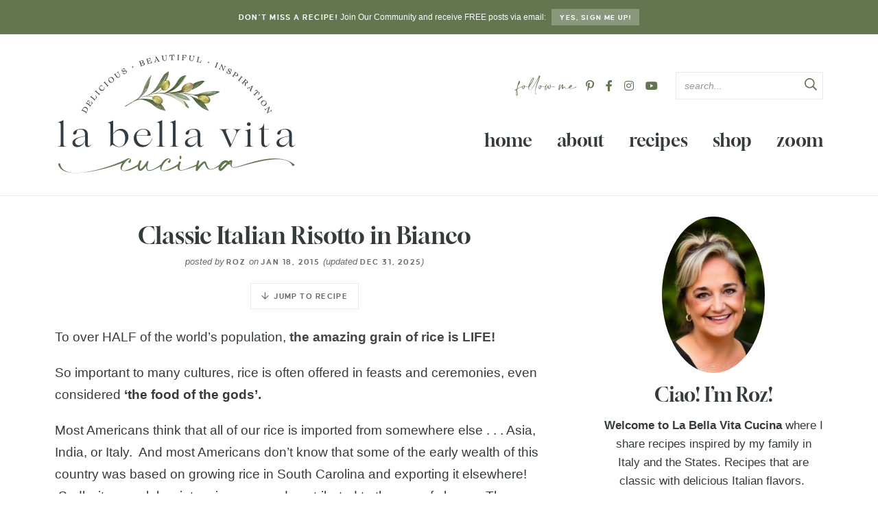

--- FILE ---
content_type: text/html; charset=UTF-8
request_url: https://www.italianbellavita.com/2015/01/classic-italian-risotto-in-bianco/
body_size: 48939
content:
<!DOCTYPE html>
<html dir="ltr" lang="en-US" prefix="og: https://ogp.me/ns#">
<head>
<meta charset="UTF-8" />
<meta name="viewport" content="width=device-width, initial-scale=1" />
<link rel="profile" href="https://gmpg.org/xfn/11" />

<title>Classic Italian Risotto in Bianco | La Bella Vita Cucina</title>
	<style>img:is([sizes="auto" i], [sizes^="auto," i]) { contain-intrinsic-size: 3000px 1500px }</style>
	
		<!-- All in One SEO 4.9.1.1 - aioseo.com -->
	<meta name="description" content="To over HALF of the world&#039;s population, the amazing grain of rice is LIFE! So important to many cultures, rice is often offered in feasts and ceremonies, even considered &#039;the food of the gods&#039;. Most Americans think that all of our rice is imported from somewhere else . . . Asia, India, or Italy. And" />
	<meta name="robots" content="max-image-preview:large" />
	<meta name="author" content="Roz"/>
	<meta name="keywords" content="arborio rice,carolina rice,cheese" />
	<link rel="canonical" href="https://www.italianbellavita.com/2015/01/classic-italian-risotto-in-bianco/" />
	<meta name="generator" content="All in One SEO (AIOSEO) 4.9.1.1" />
		<meta property="og:locale" content="en_US" />
		<meta property="og:site_name" content="La Bella Vita Cucina | delicious | beautiful | Italian | inspiration" />
		<meta property="og:type" content="article" />
		<meta property="og:title" content="Classic Italian Risotto in Bianco | La Bella Vita Cucina" />
		<meta property="og:description" content="To over HALF of the world&#039;s population, the amazing grain of rice is LIFE! So important to many cultures, rice is often offered in feasts and ceremonies, even considered &#039;the food of the gods&#039;. Most Americans think that all of our rice is imported from somewhere else . . . Asia, India, or Italy. And" />
		<meta property="og:url" content="https://www.italianbellavita.com/2015/01/classic-italian-risotto-in-bianco/" />
		<meta property="article:published_time" content="2015-01-18T06:50:23+00:00" />
		<meta property="article:modified_time" content="2025-12-31T20:53:41+00:00" />
		<meta name="twitter:card" content="summary_large_image" />
		<meta name="twitter:title" content="Classic Italian Risotto in Bianco | La Bella Vita Cucina" />
		<meta name="twitter:description" content="To over HALF of the world&#039;s population, the amazing grain of rice is LIFE! So important to many cultures, rice is often offered in feasts and ceremonies, even considered &#039;the food of the gods&#039;. Most Americans think that all of our rice is imported from somewhere else . . . Asia, India, or Italy. And" />
		<script type="application/ld+json" class="aioseo-schema">
			{"@context":"https:\/\/schema.org","@graph":[{"@type":"Article","@id":"https:\/\/www.italianbellavita.com\/2015\/01\/classic-italian-risotto-in-bianco\/#article","name":"Classic Italian Risotto in Bianco | La Bella Vita Cucina","headline":"Classic Italian Risotto in Bianco","author":{"@id":"https:\/\/www.italianbellavita.com\/author\/roz\/#author"},"publisher":{"@id":"https:\/\/www.italianbellavita.com\/#organization"},"image":{"@type":"ImageObject","url":"https:\/\/www.italianbellavita.com\/wp-content\/uploads\/2015\/01\/riz1bettr.jpg","width":1280,"height":853,"caption":"Classic Risotto Bianco"},"datePublished":"2015-01-18T01:50:23-05:00","dateModified":"2025-12-31T15:53:41-05:00","inLanguage":"en-US","commentCount":73,"mainEntityOfPage":{"@id":"https:\/\/www.italianbellavita.com\/2015\/01\/classic-italian-risotto-in-bianco\/#webpage"},"isPartOf":{"@id":"https:\/\/www.italianbellavita.com\/2015\/01\/classic-italian-risotto-in-bianco\/#webpage"},"articleSection":"Autumn Recipes, Comfort Foods, Italian, Italian Life and Customs, Recipes, Rice \/ Risotto, Side Dishes, Spring Recipes, Summer Recipes, Vegetarian, Winter Recipes, arborio rice, Carolina Rice, cheese"},{"@type":"BreadcrumbList","@id":"https:\/\/www.italianbellavita.com\/2015\/01\/classic-italian-risotto-in-bianco\/#breadcrumblist","itemListElement":[{"@type":"ListItem","@id":"https:\/\/www.italianbellavita.com#listItem","position":1,"name":"Home","item":"https:\/\/www.italianbellavita.com","nextItem":{"@type":"ListItem","@id":"https:\/\/www.italianbellavita.com\/category\/recipes\/#listItem","name":"Recipes"}},{"@type":"ListItem","@id":"https:\/\/www.italianbellavita.com\/category\/recipes\/#listItem","position":2,"name":"Recipes","item":"https:\/\/www.italianbellavita.com\/category\/recipes\/","nextItem":{"@type":"ListItem","@id":"https:\/\/www.italianbellavita.com\/category\/recipes\/cuisine\/#listItem","name":"Cuisines"},"previousItem":{"@type":"ListItem","@id":"https:\/\/www.italianbellavita.com#listItem","name":"Home"}},{"@type":"ListItem","@id":"https:\/\/www.italianbellavita.com\/category\/recipes\/cuisine\/#listItem","position":3,"name":"Cuisines","item":"https:\/\/www.italianbellavita.com\/category\/recipes\/cuisine\/","nextItem":{"@type":"ListItem","@id":"https:\/\/www.italianbellavita.com\/category\/recipes\/cuisine\/italian\/#listItem","name":"Italian"},"previousItem":{"@type":"ListItem","@id":"https:\/\/www.italianbellavita.com\/category\/recipes\/#listItem","name":"Recipes"}},{"@type":"ListItem","@id":"https:\/\/www.italianbellavita.com\/category\/recipes\/cuisine\/italian\/#listItem","position":4,"name":"Italian","item":"https:\/\/www.italianbellavita.com\/category\/recipes\/cuisine\/italian\/","nextItem":{"@type":"ListItem","@id":"https:\/\/www.italianbellavita.com\/2015\/01\/classic-italian-risotto-in-bianco\/#listItem","name":"Classic Italian Risotto in Bianco"},"previousItem":{"@type":"ListItem","@id":"https:\/\/www.italianbellavita.com\/category\/recipes\/cuisine\/#listItem","name":"Cuisines"}},{"@type":"ListItem","@id":"https:\/\/www.italianbellavita.com\/2015\/01\/classic-italian-risotto-in-bianco\/#listItem","position":5,"name":"Classic Italian Risotto in Bianco","previousItem":{"@type":"ListItem","@id":"https:\/\/www.italianbellavita.com\/category\/recipes\/cuisine\/italian\/#listItem","name":"Italian"}}]},{"@type":"Organization","@id":"https:\/\/www.italianbellavita.com\/#organization","name":"La Bella Vita Cucina","description":"delicious | beautiful | Italian | inspiration","url":"https:\/\/www.italianbellavita.com\/"},{"@type":"Person","@id":"https:\/\/www.italianbellavita.com\/author\/roz\/#author","url":"https:\/\/www.italianbellavita.com\/author\/roz\/","name":"Roz","image":{"@type":"ImageObject","@id":"https:\/\/www.italianbellavita.com\/2015\/01\/classic-italian-risotto-in-bianco\/#authorImage","url":"https:\/\/secure.gravatar.com\/avatar\/711fbbb54ed72506e900879be99addabc2832660ed86bb66b43573f0eba1c97f?s=96&d=blank&r=g","width":96,"height":96,"caption":"Roz"}},{"@type":"WebPage","@id":"https:\/\/www.italianbellavita.com\/2015\/01\/classic-italian-risotto-in-bianco\/#webpage","url":"https:\/\/www.italianbellavita.com\/2015\/01\/classic-italian-risotto-in-bianco\/","name":"Classic Italian Risotto in Bianco | La Bella Vita Cucina","description":"To over HALF of the world's population, the amazing grain of rice is LIFE! So important to many cultures, rice is often offered in feasts and ceremonies, even considered 'the food of the gods'. Most Americans think that all of our rice is imported from somewhere else . . . Asia, India, or Italy. And","inLanguage":"en-US","isPartOf":{"@id":"https:\/\/www.italianbellavita.com\/#website"},"breadcrumb":{"@id":"https:\/\/www.italianbellavita.com\/2015\/01\/classic-italian-risotto-in-bianco\/#breadcrumblist"},"author":{"@id":"https:\/\/www.italianbellavita.com\/author\/roz\/#author"},"creator":{"@id":"https:\/\/www.italianbellavita.com\/author\/roz\/#author"},"image":{"@type":"ImageObject","url":"https:\/\/www.italianbellavita.com\/wp-content\/uploads\/2015\/01\/riz1bettr.jpg","@id":"https:\/\/www.italianbellavita.com\/2015\/01\/classic-italian-risotto-in-bianco\/#mainImage","width":1280,"height":853,"caption":"Classic Risotto Bianco"},"primaryImageOfPage":{"@id":"https:\/\/www.italianbellavita.com\/2015\/01\/classic-italian-risotto-in-bianco\/#mainImage"},"datePublished":"2015-01-18T01:50:23-05:00","dateModified":"2025-12-31T15:53:41-05:00"},{"@type":"WebSite","@id":"https:\/\/www.italianbellavita.com\/#website","url":"https:\/\/www.italianbellavita.com\/","name":"La Bella Vita Cucina","description":"delicious | beautiful | Italian | inspiration","inLanguage":"en-US","publisher":{"@id":"https:\/\/www.italianbellavita.com\/#organization"}}]}
		</script>
		<!-- All in One SEO -->

<script type="application/ld+json">{"@context":"http:\/\/schema.org\/","@type":"Recipe","name":"Classic Italian Risotto in Bianco","author":{"@type":"Person","name":"Roz"},"description":"","datePublished":"2015-01-18T01:50:23+00:00","image":["https:\/\/www.italianbellavita.com\/wp-content\/uploads\/2018\/07\/riz1-1024x682.jpg"],"recipeIngredient":["2 Tbsp. butter","1  medium onion (minced)","1  large clove garlic (minced)","2 cups Arborio or Carolina Gold rice","7 cups chicken broth (homemade is best)","1\/3 cup dry white wine","Freshly cracked sea salt and black pepper to taste (needs a lot!)","2\/3 cup heavy cream","2 Tbsp butter","2 cups freshly grated Parmigiano-Regiano cheese","Garnish: minced Italian parsley (chives or rosemary)"],"recipeInstructions":[{"@type":"HowToStep","text":"In a large frying pan on medium heat, melt butter.","name":"In a large frying pan on medium heat, melt butter.","url":"https:\/\/www.italianbellavita.com\/2015\/01\/classic-italian-risotto-in-bianco\/#wprm-recipe-57793-step-0-0"},{"@type":"HowToStep","text":"Add the onions and saute' for 6 -8 minutes. Do not brown them.","name":"Add the onions and saute' for 6 -8 minutes. Do not brown them.","url":"https:\/\/www.italianbellavita.com\/2015\/01\/classic-italian-risotto-in-bianco\/#wprm-recipe-57793-step-0-1"},{"@type":"HowToStep","text":"Add minced garlic and saute' for another 2 minutes on medium heat so that the garlic doesn't burn.","name":"Add minced garlic and saute' for another 2 minutes on medium heat so that the garlic doesn't burn.","url":"https:\/\/www.italianbellavita.com\/2015\/01\/classic-italian-risotto-in-bianco\/#wprm-recipe-57793-step-0-2"},{"@type":"HowToStep","text":"With a long wooden spoon, stir the rice into the onions and garlic mixture.","name":"With a long wooden spoon, stir the rice into the onions and garlic mixture.","url":"https:\/\/www.italianbellavita.com\/2015\/01\/classic-italian-risotto-in-bianco\/#wprm-recipe-57793-step-0-3"},{"@type":"HowToStep","text":"Heat for about 3 - 4 minutes on medium heat.","name":"Heat for about 3 - 4 minutes on medium heat.","url":"https:\/\/www.italianbellavita.com\/2015\/01\/classic-italian-risotto-in-bianco\/#wprm-recipe-57793-step-0-4"},{"@type":"HowToStep","text":"Add and stir in the white wine until it is competely absorbed into the rise..","name":"Add and stir in the white wine until it is competely absorbed into the rise..","url":"https:\/\/www.italianbellavita.com\/2015\/01\/classic-italian-risotto-in-bianco\/#wprm-recipe-57793-step-0-5"},{"@type":"HowToStep","text":"Begin to add the chicken broth to the rice mixture ONE CUP AT A TIME.","name":"Begin to add the chicken broth to the rice mixture ONE CUP AT A TIME.","url":"https:\/\/www.italianbellavita.com\/2015\/01\/classic-italian-risotto-in-bianco\/#wprm-recipe-57793-step-0-6"},{"@type":"HowToStep","text":"After each cup of broth is added, stir continuousy until the liquid is absorbed.","name":"After each cup of broth is added, stir continuousy until the liquid is absorbed.","url":"https:\/\/www.italianbellavita.com\/2015\/01\/classic-italian-risotto-in-bianco\/#wprm-recipe-57793-step-0-7"},{"@type":"HowToStep","text":"Add the next cup of broth and repeat the process.","name":"Add the next cup of broth and repeat the process.","url":"https:\/\/www.italianbellavita.com\/2015\/01\/classic-italian-risotto-in-bianco\/#wprm-recipe-57793-step-0-8"},{"@type":"HowToStep","text":"Added liquid must be absorbed before the next cup is added.","name":"Added liquid must be absorbed before the next cup is added.","url":"https:\/\/www.italianbellavita.com\/2015\/01\/classic-italian-risotto-in-bianco\/#wprm-recipe-57793-step-0-9"},{"@type":"HowToStep","text":"Finish this process for all 7 cups of chicken broth and absorption into the rice.","name":"Finish this process for all 7 cups of chicken broth and absorption into the rice.","url":"https:\/\/www.italianbellavita.com\/2015\/01\/classic-italian-risotto-in-bianco\/#wprm-recipe-57793-step-0-10"},{"@type":"HowToStep","text":"When this is finished, add the heavy cream and 2 Tbsp. of butter. The risotto should have a slight firmness to the tooth, not hard and not soft.","name":"When this is finished, add the heavy cream and 2 Tbsp. of butter. The risotto should have a slight firmness to the tooth, not hard and not soft.","url":"https:\/\/www.italianbellavita.com\/2015\/01\/classic-italian-risotto-in-bianco\/#wprm-recipe-57793-step-0-11"},{"@type":"HowToStep","text":"Again, stir continuously until completely absorbed.","name":"Again, stir continuously until completely absorbed.","url":"https:\/\/www.italianbellavita.com\/2015\/01\/classic-italian-risotto-in-bianco\/#wprm-recipe-57793-step-0-12"},{"@type":"HowToStep","text":"Add all of the grated cheese and stir to in corporate; the cheese will also melt while on a medium heat stove.","name":"Add all of the grated cheese and stir to in corporate; the cheese will also melt while on a medium heat stove.","url":"https:\/\/www.italianbellavita.com\/2015\/01\/classic-italian-risotto-in-bianco\/#wprm-recipe-57793-step-0-13"},{"@type":"HowToStep","text":"At this time taste again for any necessary addition of freshly cracked salt and pepper and for any additional cheese necessary.","name":"At this time taste again for any necessary addition of freshly cracked salt and pepper and for any additional cheese necessary.","url":"https:\/\/www.italianbellavita.com\/2015\/01\/classic-italian-risotto-in-bianco\/#wprm-recipe-57793-step-0-14"},{"@type":"HowToStep","text":"Allow the risotto to rest for 2 minutes in order to swell up while absorbing all of the flavors.","name":"Allow the risotto to rest for 2 minutes in order to swell up while absorbing all of the flavors.","url":"https:\/\/www.italianbellavita.com\/2015\/01\/classic-italian-risotto-in-bianco\/#wprm-recipe-57793-step-0-15"},{"@type":"HowToStep","text":"Use heated plates and serve the risotto immediately.","name":"Use heated plates and serve the risotto immediately.","url":"https:\/\/www.italianbellavita.com\/2015\/01\/classic-italian-risotto-in-bianco\/#wprm-recipe-57793-step-0-16"},{"@type":"HowToStep","text":"Garnish with minced Italian parsley, chives, or rosemary.","name":"Garnish with minced Italian parsley, chives, or rosemary.","url":"https:\/\/www.italianbellavita.com\/2015\/01\/classic-italian-risotto-in-bianco\/#wprm-recipe-57793-step-0-17"},{"@type":"HowToStep","text":"Pass freshly grated Parmigiano-Regiano cheese to guests.","name":"Pass freshly grated Parmigiano-Regiano cheese to guests.","url":"https:\/\/www.italianbellavita.com\/2015\/01\/classic-italian-risotto-in-bianco\/#wprm-recipe-57793-step-0-18"}]}</script><link rel='dns-prefetch' href='//scripts.mediavine.com' />
<link rel="alternate" type="application/rss+xml" title="La Bella Vita Cucina &raquo; Classic Italian Risotto in Bianco Comments Feed" href="https://www.italianbellavita.com/2015/01/classic-italian-risotto-in-bianco/feed/" />
<script>(()=>{"use strict";const e=[400,500,600,700,800,900],t=e=>`wprm-min-${e}`,n=e=>`wprm-max-${e}`,s=new Set,o="ResizeObserver"in window,r=o?new ResizeObserver((e=>{for(const t of e)c(t.target)})):null,i=.5/(window.devicePixelRatio||1);function c(s){const o=s.getBoundingClientRect().width||0;for(let r=0;r<e.length;r++){const c=e[r],a=o<=c+i;o>c+i?s.classList.add(t(c)):s.classList.remove(t(c)),a?s.classList.add(n(c)):s.classList.remove(n(c))}}function a(e){s.has(e)||(s.add(e),r&&r.observe(e),c(e))}!function(e=document){e.querySelectorAll(".wprm-recipe").forEach(a)}();if(new MutationObserver((e=>{for(const t of e)for(const e of t.addedNodes)e instanceof Element&&(e.matches?.(".wprm-recipe")&&a(e),e.querySelectorAll?.(".wprm-recipe").forEach(a))})).observe(document.documentElement,{childList:!0,subtree:!0}),!o){let e=0;addEventListener("resize",(()=>{e&&cancelAnimationFrame(e),e=requestAnimationFrame((()=>s.forEach(c)))}),{passive:!0})}})();</script>		<!-- This site uses the Google Analytics by ExactMetrics plugin v8.11.0 - Using Analytics tracking - https://www.exactmetrics.com/ -->
							<script src="//www.googletagmanager.com/gtag/js?id=G-QCXP7TPR6Q"  data-cfasync="false" data-wpfc-render="false" type="text/javascript" async></script>
			<script data-cfasync="false" data-wpfc-render="false" type="text/javascript">
				var em_version = '8.11.0';
				var em_track_user = true;
				var em_no_track_reason = '';
								var ExactMetricsDefaultLocations = {"page_location":"https:\/\/www.italianbellavita.com\/2015\/01\/classic-italian-risotto-in-bianco\/"};
								if ( typeof ExactMetricsPrivacyGuardFilter === 'function' ) {
					var ExactMetricsLocations = (typeof ExactMetricsExcludeQuery === 'object') ? ExactMetricsPrivacyGuardFilter( ExactMetricsExcludeQuery ) : ExactMetricsPrivacyGuardFilter( ExactMetricsDefaultLocations );
				} else {
					var ExactMetricsLocations = (typeof ExactMetricsExcludeQuery === 'object') ? ExactMetricsExcludeQuery : ExactMetricsDefaultLocations;
				}

								var disableStrs = [
										'ga-disable-G-QCXP7TPR6Q',
									];

				/* Function to detect opted out users */
				function __gtagTrackerIsOptedOut() {
					for (var index = 0; index < disableStrs.length; index++) {
						if (document.cookie.indexOf(disableStrs[index] + '=true') > -1) {
							return true;
						}
					}

					return false;
				}

				/* Disable tracking if the opt-out cookie exists. */
				if (__gtagTrackerIsOptedOut()) {
					for (var index = 0; index < disableStrs.length; index++) {
						window[disableStrs[index]] = true;
					}
				}

				/* Opt-out function */
				function __gtagTrackerOptout() {
					for (var index = 0; index < disableStrs.length; index++) {
						document.cookie = disableStrs[index] + '=true; expires=Thu, 31 Dec 2099 23:59:59 UTC; path=/';
						window[disableStrs[index]] = true;
					}
				}

				if ('undefined' === typeof gaOptout) {
					function gaOptout() {
						__gtagTrackerOptout();
					}
				}
								window.dataLayer = window.dataLayer || [];

				window.ExactMetricsDualTracker = {
					helpers: {},
					trackers: {},
				};
				if (em_track_user) {
					function __gtagDataLayer() {
						dataLayer.push(arguments);
					}

					function __gtagTracker(type, name, parameters) {
						if (!parameters) {
							parameters = {};
						}

						if (parameters.send_to) {
							__gtagDataLayer.apply(null, arguments);
							return;
						}

						if (type === 'event') {
														parameters.send_to = exactmetrics_frontend.v4_id;
							var hookName = name;
							if (typeof parameters['event_category'] !== 'undefined') {
								hookName = parameters['event_category'] + ':' + name;
							}

							if (typeof ExactMetricsDualTracker.trackers[hookName] !== 'undefined') {
								ExactMetricsDualTracker.trackers[hookName](parameters);
							} else {
								__gtagDataLayer('event', name, parameters);
							}
							
						} else {
							__gtagDataLayer.apply(null, arguments);
						}
					}

					__gtagTracker('js', new Date());
					__gtagTracker('set', {
						'developer_id.dNDMyYj': true,
											});
					if ( ExactMetricsLocations.page_location ) {
						__gtagTracker('set', ExactMetricsLocations);
					}
										__gtagTracker('config', 'G-QCXP7TPR6Q', {"forceSSL":"true"} );
										window.gtag = __gtagTracker;										(function () {
						/* https://developers.google.com/analytics/devguides/collection/analyticsjs/ */
						/* ga and __gaTracker compatibility shim. */
						var noopfn = function () {
							return null;
						};
						var newtracker = function () {
							return new Tracker();
						};
						var Tracker = function () {
							return null;
						};
						var p = Tracker.prototype;
						p.get = noopfn;
						p.set = noopfn;
						p.send = function () {
							var args = Array.prototype.slice.call(arguments);
							args.unshift('send');
							__gaTracker.apply(null, args);
						};
						var __gaTracker = function () {
							var len = arguments.length;
							if (len === 0) {
								return;
							}
							var f = arguments[len - 1];
							if (typeof f !== 'object' || f === null || typeof f.hitCallback !== 'function') {
								if ('send' === arguments[0]) {
									var hitConverted, hitObject = false, action;
									if ('event' === arguments[1]) {
										if ('undefined' !== typeof arguments[3]) {
											hitObject = {
												'eventAction': arguments[3],
												'eventCategory': arguments[2],
												'eventLabel': arguments[4],
												'value': arguments[5] ? arguments[5] : 1,
											}
										}
									}
									if ('pageview' === arguments[1]) {
										if ('undefined' !== typeof arguments[2]) {
											hitObject = {
												'eventAction': 'page_view',
												'page_path': arguments[2],
											}
										}
									}
									if (typeof arguments[2] === 'object') {
										hitObject = arguments[2];
									}
									if (typeof arguments[5] === 'object') {
										Object.assign(hitObject, arguments[5]);
									}
									if ('undefined' !== typeof arguments[1].hitType) {
										hitObject = arguments[1];
										if ('pageview' === hitObject.hitType) {
											hitObject.eventAction = 'page_view';
										}
									}
									if (hitObject) {
										action = 'timing' === arguments[1].hitType ? 'timing_complete' : hitObject.eventAction;
										hitConverted = mapArgs(hitObject);
										__gtagTracker('event', action, hitConverted);
									}
								}
								return;
							}

							function mapArgs(args) {
								var arg, hit = {};
								var gaMap = {
									'eventCategory': 'event_category',
									'eventAction': 'event_action',
									'eventLabel': 'event_label',
									'eventValue': 'event_value',
									'nonInteraction': 'non_interaction',
									'timingCategory': 'event_category',
									'timingVar': 'name',
									'timingValue': 'value',
									'timingLabel': 'event_label',
									'page': 'page_path',
									'location': 'page_location',
									'title': 'page_title',
									'referrer' : 'page_referrer',
								};
								for (arg in args) {
																		if (!(!args.hasOwnProperty(arg) || !gaMap.hasOwnProperty(arg))) {
										hit[gaMap[arg]] = args[arg];
									} else {
										hit[arg] = args[arg];
									}
								}
								return hit;
							}

							try {
								f.hitCallback();
							} catch (ex) {
							}
						};
						__gaTracker.create = newtracker;
						__gaTracker.getByName = newtracker;
						__gaTracker.getAll = function () {
							return [];
						};
						__gaTracker.remove = noopfn;
						__gaTracker.loaded = true;
						window['__gaTracker'] = __gaTracker;
					})();
									} else {
										console.log("");
					(function () {
						function __gtagTracker() {
							return null;
						}

						window['__gtagTracker'] = __gtagTracker;
						window['gtag'] = __gtagTracker;
					})();
									}
			</script>
							<!-- / Google Analytics by ExactMetrics -->
			<script data-cfasync="false" data-wpfc-render="false" type="text/javascript">
		if (window.hasOwnProperty('ExactMetricsDualTracker')){
			window.ExactMetricsDualTracker.trackers['form:impression'] = function (parameters) {
				__gtagDataLayer('event', 'form_impression', {
					form_id: parameters.event_label,
					content_type: 'form',
					non_interaction: true,
					send_to: parameters.send_to,
				});
			};

			window.ExactMetricsDualTracker.trackers['form:conversion'] = function (parameters) {
				__gtagDataLayer('event', 'generate_lead', {
					form_id: parameters.event_label,
					send_to: parameters.send_to,
				});
			};
		}
	</script>
	<script type="text/javascript">
/* <![CDATA[ */
window._wpemojiSettings = {"baseUrl":"https:\/\/s.w.org\/images\/core\/emoji\/16.0.1\/72x72\/","ext":".png","svgUrl":"https:\/\/s.w.org\/images\/core\/emoji\/16.0.1\/svg\/","svgExt":".svg","source":{"concatemoji":"https:\/\/www.italianbellavita.com\/wp-includes\/js\/wp-emoji-release.min.js?ver=6.8.3"}};
/*! This file is auto-generated */
!function(s,n){var o,i,e;function c(e){try{var t={supportTests:e,timestamp:(new Date).valueOf()};sessionStorage.setItem(o,JSON.stringify(t))}catch(e){}}function p(e,t,n){e.clearRect(0,0,e.canvas.width,e.canvas.height),e.fillText(t,0,0);var t=new Uint32Array(e.getImageData(0,0,e.canvas.width,e.canvas.height).data),a=(e.clearRect(0,0,e.canvas.width,e.canvas.height),e.fillText(n,0,0),new Uint32Array(e.getImageData(0,0,e.canvas.width,e.canvas.height).data));return t.every(function(e,t){return e===a[t]})}function u(e,t){e.clearRect(0,0,e.canvas.width,e.canvas.height),e.fillText(t,0,0);for(var n=e.getImageData(16,16,1,1),a=0;a<n.data.length;a++)if(0!==n.data[a])return!1;return!0}function f(e,t,n,a){switch(t){case"flag":return n(e,"\ud83c\udff3\ufe0f\u200d\u26a7\ufe0f","\ud83c\udff3\ufe0f\u200b\u26a7\ufe0f")?!1:!n(e,"\ud83c\udde8\ud83c\uddf6","\ud83c\udde8\u200b\ud83c\uddf6")&&!n(e,"\ud83c\udff4\udb40\udc67\udb40\udc62\udb40\udc65\udb40\udc6e\udb40\udc67\udb40\udc7f","\ud83c\udff4\u200b\udb40\udc67\u200b\udb40\udc62\u200b\udb40\udc65\u200b\udb40\udc6e\u200b\udb40\udc67\u200b\udb40\udc7f");case"emoji":return!a(e,"\ud83e\udedf")}return!1}function g(e,t,n,a){var r="undefined"!=typeof WorkerGlobalScope&&self instanceof WorkerGlobalScope?new OffscreenCanvas(300,150):s.createElement("canvas"),o=r.getContext("2d",{willReadFrequently:!0}),i=(o.textBaseline="top",o.font="600 32px Arial",{});return e.forEach(function(e){i[e]=t(o,e,n,a)}),i}function t(e){var t=s.createElement("script");t.src=e,t.defer=!0,s.head.appendChild(t)}"undefined"!=typeof Promise&&(o="wpEmojiSettingsSupports",i=["flag","emoji"],n.supports={everything:!0,everythingExceptFlag:!0},e=new Promise(function(e){s.addEventListener("DOMContentLoaded",e,{once:!0})}),new Promise(function(t){var n=function(){try{var e=JSON.parse(sessionStorage.getItem(o));if("object"==typeof e&&"number"==typeof e.timestamp&&(new Date).valueOf()<e.timestamp+604800&&"object"==typeof e.supportTests)return e.supportTests}catch(e){}return null}();if(!n){if("undefined"!=typeof Worker&&"undefined"!=typeof OffscreenCanvas&&"undefined"!=typeof URL&&URL.createObjectURL&&"undefined"!=typeof Blob)try{var e="postMessage("+g.toString()+"("+[JSON.stringify(i),f.toString(),p.toString(),u.toString()].join(",")+"));",a=new Blob([e],{type:"text/javascript"}),r=new Worker(URL.createObjectURL(a),{name:"wpTestEmojiSupports"});return void(r.onmessage=function(e){c(n=e.data),r.terminate(),t(n)})}catch(e){}c(n=g(i,f,p,u))}t(n)}).then(function(e){for(var t in e)n.supports[t]=e[t],n.supports.everything=n.supports.everything&&n.supports[t],"flag"!==t&&(n.supports.everythingExceptFlag=n.supports.everythingExceptFlag&&n.supports[t]);n.supports.everythingExceptFlag=n.supports.everythingExceptFlag&&!n.supports.flag,n.DOMReady=!1,n.readyCallback=function(){n.DOMReady=!0}}).then(function(){return e}).then(function(){var e;n.supports.everything||(n.readyCallback(),(e=n.source||{}).concatemoji?t(e.concatemoji):e.wpemoji&&e.twemoji&&(t(e.twemoji),t(e.wpemoji)))}))}((window,document),window._wpemojiSettings);
/* ]]> */
</script>
<link rel='stylesheet' id='pmb_common-css' href='https://www.italianbellavita.com/wp-content/plugins/print-my-blog/assets/styles/pmb-common.css?ver=1756065122' type='text/css' media='all' />
<style id='wp-emoji-styles-inline-css' type='text/css'>

	img.wp-smiley, img.emoji {
		display: inline !important;
		border: none !important;
		box-shadow: none !important;
		height: 1em !important;
		width: 1em !important;
		margin: 0 0.07em !important;
		vertical-align: -0.1em !important;
		background: none !important;
		padding: 0 !important;
	}
</style>
<link rel='stylesheet' id='wp-block-library-css' href='https://www.italianbellavita.com/wp-includes/css/dist/block-library/style.min.css?ver=6.8.3' type='text/css' media='all' />
<style id='classic-theme-styles-inline-css' type='text/css'>
/*! This file is auto-generated */
.wp-block-button__link{color:#fff;background-color:#32373c;border-radius:9999px;box-shadow:none;text-decoration:none;padding:calc(.667em + 2px) calc(1.333em + 2px);font-size:1.125em}.wp-block-file__button{background:#32373c;color:#fff;text-decoration:none}
</style>
<link rel='stylesheet' id='aioseo/css/src/vue/standalone/blocks/table-of-contents/global.scss-css' href='https://www.italianbellavita.com/wp-content/plugins/all-in-one-seo-pack/dist/Lite/assets/css/table-of-contents/global.e90f6d47.css?ver=4.9.1.1' type='text/css' media='all' />
<link rel='stylesheet' id='pmb-select2-css' href='https://www.italianbellavita.com/wp-content/plugins/print-my-blog/assets/styles/libs/select2.min.css?ver=4.0.6' type='text/css' media='all' />
<link rel='stylesheet' id='pmb-jquery-ui-css' href='https://www.italianbellavita.com/wp-content/plugins/print-my-blog/assets/styles/libs/jquery-ui/jquery-ui.min.css?ver=1.11.4' type='text/css' media='all' />
<link rel='stylesheet' id='pmb-setup-page-css' href='https://www.italianbellavita.com/wp-content/plugins/print-my-blog/assets/styles/setup-page.css?ver=1756065122' type='text/css' media='all' />
<link rel='stylesheet' id='wprm-public-css' href='https://www.italianbellavita.com/wp-content/plugins/wp-recipe-maker/dist/public-modern.css?ver=10.2.4' type='text/css' media='all' />
<link rel='stylesheet' id='wprmp-public-css' href='https://www.italianbellavita.com/wp-content/plugins/wp-recipe-maker-premium/dist/public-pro.css?ver=10.2.4' type='text/css' media='all' />
<style id='global-styles-inline-css' type='text/css'>
:root{--wp--preset--aspect-ratio--square: 1;--wp--preset--aspect-ratio--4-3: 4/3;--wp--preset--aspect-ratio--3-4: 3/4;--wp--preset--aspect-ratio--3-2: 3/2;--wp--preset--aspect-ratio--2-3: 2/3;--wp--preset--aspect-ratio--16-9: 16/9;--wp--preset--aspect-ratio--9-16: 9/16;--wp--preset--color--black: #343c39;--wp--preset--color--cyan-bluish-gray: #abb8c3;--wp--preset--color--white: #ffffff;--wp--preset--color--pale-pink: #f78da7;--wp--preset--color--vivid-red: #cf2e2e;--wp--preset--color--luminous-vivid-orange: #ff6900;--wp--preset--color--luminous-vivid-amber: #fcb900;--wp--preset--color--light-green-cyan: #7bdcb5;--wp--preset--color--vivid-green-cyan: #00d084;--wp--preset--color--pale-cyan-blue: #8ed1fc;--wp--preset--color--vivid-cyan-blue: #0693e3;--wp--preset--color--vivid-purple: #9b51e0;--wp--preset--color--green: #627650;--wp--preset--color--medgreen: #B0BAA7;--wp--preset--color--lightgreen: #E0E4DC;--wp--preset--color--lightgray: #f5f5f5;--wp--preset--color--medgray: #ebebeb;--wp--preset--gradient--vivid-cyan-blue-to-vivid-purple: linear-gradient(135deg,rgba(6,147,227,1) 0%,rgb(155,81,224) 100%);--wp--preset--gradient--light-green-cyan-to-vivid-green-cyan: linear-gradient(135deg,rgb(122,220,180) 0%,rgb(0,208,130) 100%);--wp--preset--gradient--luminous-vivid-amber-to-luminous-vivid-orange: linear-gradient(135deg,rgba(252,185,0,1) 0%,rgba(255,105,0,1) 100%);--wp--preset--gradient--luminous-vivid-orange-to-vivid-red: linear-gradient(135deg,rgba(255,105,0,1) 0%,rgb(207,46,46) 100%);--wp--preset--gradient--very-light-gray-to-cyan-bluish-gray: linear-gradient(135deg,rgb(238,238,238) 0%,rgb(169,184,195) 100%);--wp--preset--gradient--cool-to-warm-spectrum: linear-gradient(135deg,rgb(74,234,220) 0%,rgb(151,120,209) 20%,rgb(207,42,186) 40%,rgb(238,44,130) 60%,rgb(251,105,98) 80%,rgb(254,248,76) 100%);--wp--preset--gradient--blush-light-purple: linear-gradient(135deg,rgb(255,206,236) 0%,rgb(152,150,240) 100%);--wp--preset--gradient--blush-bordeaux: linear-gradient(135deg,rgb(254,205,165) 0%,rgb(254,45,45) 50%,rgb(107,0,62) 100%);--wp--preset--gradient--luminous-dusk: linear-gradient(135deg,rgb(255,203,112) 0%,rgb(199,81,192) 50%,rgb(65,88,208) 100%);--wp--preset--gradient--pale-ocean: linear-gradient(135deg,rgb(255,245,203) 0%,rgb(182,227,212) 50%,rgb(51,167,181) 100%);--wp--preset--gradient--electric-grass: linear-gradient(135deg,rgb(202,248,128) 0%,rgb(113,206,126) 100%);--wp--preset--gradient--midnight: linear-gradient(135deg,rgb(2,3,129) 0%,rgb(40,116,252) 100%);--wp--preset--font-size--small: 13px;--wp--preset--font-size--medium: 20px;--wp--preset--font-size--large: 36px;--wp--preset--font-size--x-large: 42px;--wp--preset--spacing--20: 0.44rem;--wp--preset--spacing--30: 0.67rem;--wp--preset--spacing--40: 1rem;--wp--preset--spacing--50: 1.5rem;--wp--preset--spacing--60: 2.25rem;--wp--preset--spacing--70: 3.38rem;--wp--preset--spacing--80: 5.06rem;--wp--preset--shadow--natural: 6px 6px 9px rgba(0, 0, 0, 0.2);--wp--preset--shadow--deep: 12px 12px 50px rgba(0, 0, 0, 0.4);--wp--preset--shadow--sharp: 6px 6px 0px rgba(0, 0, 0, 0.2);--wp--preset--shadow--outlined: 6px 6px 0px -3px rgba(255, 255, 255, 1), 6px 6px rgba(0, 0, 0, 1);--wp--preset--shadow--crisp: 6px 6px 0px rgba(0, 0, 0, 1);}:where(.is-layout-flex){gap: 0.5em;}:where(.is-layout-grid){gap: 0.5em;}body .is-layout-flex{display: flex;}.is-layout-flex{flex-wrap: wrap;align-items: center;}.is-layout-flex > :is(*, div){margin: 0;}body .is-layout-grid{display: grid;}.is-layout-grid > :is(*, div){margin: 0;}:where(.wp-block-columns.is-layout-flex){gap: 2em;}:where(.wp-block-columns.is-layout-grid){gap: 2em;}:where(.wp-block-post-template.is-layout-flex){gap: 1.25em;}:where(.wp-block-post-template.is-layout-grid){gap: 1.25em;}.has-black-color{color: var(--wp--preset--color--black) !important;}.has-cyan-bluish-gray-color{color: var(--wp--preset--color--cyan-bluish-gray) !important;}.has-white-color{color: var(--wp--preset--color--white) !important;}.has-pale-pink-color{color: var(--wp--preset--color--pale-pink) !important;}.has-vivid-red-color{color: var(--wp--preset--color--vivid-red) !important;}.has-luminous-vivid-orange-color{color: var(--wp--preset--color--luminous-vivid-orange) !important;}.has-luminous-vivid-amber-color{color: var(--wp--preset--color--luminous-vivid-amber) !important;}.has-light-green-cyan-color{color: var(--wp--preset--color--light-green-cyan) !important;}.has-vivid-green-cyan-color{color: var(--wp--preset--color--vivid-green-cyan) !important;}.has-pale-cyan-blue-color{color: var(--wp--preset--color--pale-cyan-blue) !important;}.has-vivid-cyan-blue-color{color: var(--wp--preset--color--vivid-cyan-blue) !important;}.has-vivid-purple-color{color: var(--wp--preset--color--vivid-purple) !important;}.has-black-background-color{background-color: var(--wp--preset--color--black) !important;}.has-cyan-bluish-gray-background-color{background-color: var(--wp--preset--color--cyan-bluish-gray) !important;}.has-white-background-color{background-color: var(--wp--preset--color--white) !important;}.has-pale-pink-background-color{background-color: var(--wp--preset--color--pale-pink) !important;}.has-vivid-red-background-color{background-color: var(--wp--preset--color--vivid-red) !important;}.has-luminous-vivid-orange-background-color{background-color: var(--wp--preset--color--luminous-vivid-orange) !important;}.has-luminous-vivid-amber-background-color{background-color: var(--wp--preset--color--luminous-vivid-amber) !important;}.has-light-green-cyan-background-color{background-color: var(--wp--preset--color--light-green-cyan) !important;}.has-vivid-green-cyan-background-color{background-color: var(--wp--preset--color--vivid-green-cyan) !important;}.has-pale-cyan-blue-background-color{background-color: var(--wp--preset--color--pale-cyan-blue) !important;}.has-vivid-cyan-blue-background-color{background-color: var(--wp--preset--color--vivid-cyan-blue) !important;}.has-vivid-purple-background-color{background-color: var(--wp--preset--color--vivid-purple) !important;}.has-black-border-color{border-color: var(--wp--preset--color--black) !important;}.has-cyan-bluish-gray-border-color{border-color: var(--wp--preset--color--cyan-bluish-gray) !important;}.has-white-border-color{border-color: var(--wp--preset--color--white) !important;}.has-pale-pink-border-color{border-color: var(--wp--preset--color--pale-pink) !important;}.has-vivid-red-border-color{border-color: var(--wp--preset--color--vivid-red) !important;}.has-luminous-vivid-orange-border-color{border-color: var(--wp--preset--color--luminous-vivid-orange) !important;}.has-luminous-vivid-amber-border-color{border-color: var(--wp--preset--color--luminous-vivid-amber) !important;}.has-light-green-cyan-border-color{border-color: var(--wp--preset--color--light-green-cyan) !important;}.has-vivid-green-cyan-border-color{border-color: var(--wp--preset--color--vivid-green-cyan) !important;}.has-pale-cyan-blue-border-color{border-color: var(--wp--preset--color--pale-cyan-blue) !important;}.has-vivid-cyan-blue-border-color{border-color: var(--wp--preset--color--vivid-cyan-blue) !important;}.has-vivid-purple-border-color{border-color: var(--wp--preset--color--vivid-purple) !important;}.has-vivid-cyan-blue-to-vivid-purple-gradient-background{background: var(--wp--preset--gradient--vivid-cyan-blue-to-vivid-purple) !important;}.has-light-green-cyan-to-vivid-green-cyan-gradient-background{background: var(--wp--preset--gradient--light-green-cyan-to-vivid-green-cyan) !important;}.has-luminous-vivid-amber-to-luminous-vivid-orange-gradient-background{background: var(--wp--preset--gradient--luminous-vivid-amber-to-luminous-vivid-orange) !important;}.has-luminous-vivid-orange-to-vivid-red-gradient-background{background: var(--wp--preset--gradient--luminous-vivid-orange-to-vivid-red) !important;}.has-very-light-gray-to-cyan-bluish-gray-gradient-background{background: var(--wp--preset--gradient--very-light-gray-to-cyan-bluish-gray) !important;}.has-cool-to-warm-spectrum-gradient-background{background: var(--wp--preset--gradient--cool-to-warm-spectrum) !important;}.has-blush-light-purple-gradient-background{background: var(--wp--preset--gradient--blush-light-purple) !important;}.has-blush-bordeaux-gradient-background{background: var(--wp--preset--gradient--blush-bordeaux) !important;}.has-luminous-dusk-gradient-background{background: var(--wp--preset--gradient--luminous-dusk) !important;}.has-pale-ocean-gradient-background{background: var(--wp--preset--gradient--pale-ocean) !important;}.has-electric-grass-gradient-background{background: var(--wp--preset--gradient--electric-grass) !important;}.has-midnight-gradient-background{background: var(--wp--preset--gradient--midnight) !important;}.has-small-font-size{font-size: var(--wp--preset--font-size--small) !important;}.has-medium-font-size{font-size: var(--wp--preset--font-size--medium) !important;}.has-large-font-size{font-size: var(--wp--preset--font-size--large) !important;}.has-x-large-font-size{font-size: var(--wp--preset--font-size--x-large) !important;}
:where(.wp-block-post-template.is-layout-flex){gap: 1.25em;}:where(.wp-block-post-template.is-layout-grid){gap: 1.25em;}
:where(.wp-block-columns.is-layout-flex){gap: 2em;}:where(.wp-block-columns.is-layout-grid){gap: 2em;}
:root :where(.wp-block-pullquote){font-size: 1.5em;line-height: 1.6;}
</style>
<link rel='stylesheet' id='font-awesome-css' href='https://www.italianbellavita.com/wp-content/themes/labellavita/fontawesome-subset/css/all.css?ver=1.00' type='text/css' media='all' />
<link rel='stylesheet' id='custom-style-css' href='https://www.italianbellavita.com/wp-content/themes/labellavita/style.css?ver=1.29' type='text/css' media='all' />
<link rel='stylesheet' id='responsive-style-css' href='https://www.italianbellavita.com/wp-content/themes/labellavita/responsive.css?ver=1.12' type='text/css' media='all' />
<link rel='stylesheet' id='custom-mobile-header-style-css' href='https://www.italianbellavita.com/wp-content/themes/labellavita/mobile-header/mobile-header-style.css?ver=1769214780' type='text/css' media='all' />
<style id='tasty-recipes-before-inline-css' type='text/css'>
body{--tr-star-color:#E60C37;--tr-body-color:#343c39;--tr-h3-color:#343c39}
</style>
<link rel='stylesheet' id='tasty-recipes-main-css' href='https://www.italianbellavita.com/wp-content/plugins/tasty-recipes-lite/assets/dist/recipe.css?ver=1.1.5' type='text/css' media='all' />
<script type="text/javascript" src="https://www.italianbellavita.com/wp-content/plugins/exactmetrics-premium/assets/js/frontend-gtag.js?ver=8.11.0" id="exactmetrics-frontend-script-js" async="async" data-wp-strategy="async"></script>
<script data-cfasync="false" data-wpfc-render="false" type="text/javascript" id='exactmetrics-frontend-script-js-extra'>/* <![CDATA[ */
var exactmetrics_frontend = {"js_events_tracking":"true","download_extensions":"zip,mp3,mpeg,pdf,docx,pptx,xlsx,rar","inbound_paths":"[{\"path\":\"\\\/go\\\/\",\"label\":\"affiliate\"},{\"path\":\"\\\/recommend\\\/\",\"label\":\"affiliate\"}]","home_url":"https:\/\/www.italianbellavita.com","hash_tracking":"false","v4_id":"G-QCXP7TPR6Q"};/* ]]> */
</script>
<script type="text/javascript" id="image-watermark-no-right-click-js-before">
/* <![CDATA[ */
var iwArgsNoRightClick = {"rightclick":"Y","draganddrop":"Y","devtools":"Y","enableToast":"Y","toastMessage":"This content is protected"};
/* ]]> */
</script>
<script type="text/javascript" src="https://www.italianbellavita.com/wp-content/plugins/image-watermark/js/no-right-click.js?ver=2.0.5" id="image-watermark-no-right-click-js"></script>
<script type="text/javascript" async="async" fetchpriority="high" data-noptimize="1" data-cfasync="false" src="https://scripts.mediavine.com/tags/italian-bella-vita-cucina.js?ver=6.8.3" id="mv-script-wrapper-js"></script>
<script type="text/javascript" src="https://www.italianbellavita.com/wp-includes/js/jquery/jquery.min.js?ver=3.7.1" id="jquery-core-js"></script>
<script type="text/javascript" src="https://www.italianbellavita.com/wp-includes/js/jquery/jquery-migrate.min.js?ver=3.4.1" id="jquery-migrate-js"></script>
<link rel="https://api.w.org/" href="https://www.italianbellavita.com/wp-json/" /><link rel="alternate" title="JSON" type="application/json" href="https://www.italianbellavita.com/wp-json/wp/v2/posts/17293" /><link rel="EditURI" type="application/rsd+xml" title="RSD" href="https://www.italianbellavita.com/xmlrpc.php?rsd" />
<meta name="generator" content="WordPress 6.8.3" />
<link rel='shortlink' href='https://www.italianbellavita.com/?p=17293' />
<link rel="alternate" title="oEmbed (JSON)" type="application/json+oembed" href="https://www.italianbellavita.com/wp-json/oembed/1.0/embed?url=https%3A%2F%2Fwww.italianbellavita.com%2F2015%2F01%2Fclassic-italian-risotto-in-bianco%2F" />
<link rel="alternate" title="oEmbed (XML)" type="text/xml+oembed" href="https://www.italianbellavita.com/wp-json/oembed/1.0/embed?url=https%3A%2F%2Fwww.italianbellavita.com%2F2015%2F01%2Fclassic-italian-risotto-in-bianco%2F&#038;format=xml" />
<script>
  (function(w, d, t, s, n) {
    w.FlodeskObject = n;
    var fn = function() {
      (w[n].q = w[n].q || []).push(arguments);
    };
    w[n] = w[n] || fn;
    var f = d.getElementsByTagName(t)[0];
    var e = d.createElement(t);
    var h = '?v=' + new Date().getTime();
    e.async = true;
    e.src = s + h;
    f.parentNode.insertBefore(e, f);
  })(window, document, 'script', 'https://assets.flodesk.com/universal.js', 'fd');
  window.fd('form', {
    formId: '5de586ad9cb352002633b8aa'
  });
</script>

<script>
  (function(w, d, t, s, n) {
    w.FlodeskObject = n;
    var fn = function() {
      (w[n].q = w[n].q || []).push(arguments);
    };
    w[n] = w[n] || fn;
    var f = d.getElementsByTagName(t)[0];
    var e = d.createElement(t);
    var h = '?v=' + new Date().getTime();
    e.async = true;
    e.src = s + h;
    f.parentNode.insertBefore(e, f);
  })(window, document, 'script', 'https://assets.flodesk.com/universal.js', 'fd');
</script>

<script async src="https://app.slickstream.com/e2/embed-nav.js?site=9YDHPZL4"></script>

<style type="text/css"> .tippy-box[data-theme~="wprm"] { background-color: #333333; color: #FFFFFF; } .tippy-box[data-theme~="wprm"][data-placement^="top"] > .tippy-arrow::before { border-top-color: #333333; } .tippy-box[data-theme~="wprm"][data-placement^="bottom"] > .tippy-arrow::before { border-bottom-color: #333333; } .tippy-box[data-theme~="wprm"][data-placement^="left"] > .tippy-arrow::before { border-left-color: #333333; } .tippy-box[data-theme~="wprm"][data-placement^="right"] > .tippy-arrow::before { border-right-color: #333333; } .tippy-box[data-theme~="wprm"] a { color: #FFFFFF; } .wprm-comment-rating svg { width: 18px !important; height: 18px !important; } img.wprm-comment-rating { width: 90px !important; height: 18px !important; } body { --comment-rating-star-color: #b2b269; } body { --wprm-popup-font-size: 16px; } body { --wprm-popup-background: #ffffff; } body { --wprm-popup-title: #000000; } body { --wprm-popup-content: #444444; } body { --wprm-popup-button-background: #444444; } body { --wprm-popup-button-text: #ffffff; } body { --wprm-popup-accent: #747B2D; }</style><style type="text/css">.wprm-glossary-term {color: #5A822B;text-decoration: underline;cursor: help;}</style><style type="text/css">.wprm-recipe-template-snippet-basic-buttons {
    font-family: inherit; /* wprm_font_family type=font */
    font-size: 0.9em; /* wprm_font_size type=font_size */
    text-align: center; /* wprm_text_align type=align */
    margin-top: 0px; /* wprm_margin_top type=size */
    margin-bottom: 10px; /* wprm_margin_bottom type=size */
}
.wprm-recipe-template-snippet-basic-buttons a  {
    margin: 5px; /* wprm_margin_button type=size */
    margin: 5px; /* wprm_margin_button type=size */
}

.wprm-recipe-template-snippet-basic-buttons a:first-child {
    margin-left: 0;
}
.wprm-recipe-template-snippet-basic-buttons a:last-child {
    margin-right: 0;
}</style>

<!-- [slickstream] [[[ START Slickstream Output ]]] -->
<script>console.info(`[slickstream] Page Generated at: 1/23/2026, 7:33:00 PM EST`);</script>
<script>console.info(`[slickstream] Current timestamp: ${(new Date).toLocaleString('en-US', { timeZone: 'America/New_York' })} EST`);</script>
<!-- [slickstream] Page Boot Data: -->
<script class='slickstream-script'>
(function() {
    "slickstream";
    const win = window;
    win.$slickBoot = win.$slickBoot || {};
    win.$slickBoot.d = {"bestBy":1769215910363,"epoch":1762384261462,"siteCode":"9YDHPZL4","services":{"engagementCacheableApiDomain":"https:\/\/c01f.app-sx.slickstream.com\/","engagementNonCacheableApiDomain":"https:\/\/c01b.app-sx.slickstream.com\/","engagementResourcesDomain":"https:\/\/c01f.app-sx.slickstream.com\/","storyCacheableApiDomain":"https:\/\/stories-sx.slickstream.com\/","storyNonCacheableApiDomain":"https:\/\/stories-sx.slickstream.com\/","storyResourcesDomain":"https:\/\/stories-sx.slickstream.com\/","websocketUri":"wss:\/\/c01b-wss.app-sx.slickstream.com\/socket?site=9YDHPZL4"},"bootUrl":"https:\/\/c.slickstream.com\/app\/3.0.0\/boot-loader.js","appUrl":"https:\/\/c.slickstream.com\/app\/3.0.0\/app.js","adminUrl":"","allowList":["italianbellavita.com"],"abTests":[],"wpPluginTtl":3600,"v2":{"phone":{"placeholders":[],"bootTriggerTimeout":250,"bestBy":1769215910363,"epoch":1762384261462,"siteCode":"9YDHPZL4","services":{"engagementCacheableApiDomain":"https:\/\/c01f.app-sx.slickstream.com\/","engagementNonCacheableApiDomain":"https:\/\/c01b.app-sx.slickstream.com\/","engagementResourcesDomain":"https:\/\/c01f.app-sx.slickstream.com\/","storyCacheableApiDomain":"https:\/\/stories-sx.slickstream.com\/","storyNonCacheableApiDomain":"https:\/\/stories-sx.slickstream.com\/","storyResourcesDomain":"https:\/\/stories-sx.slickstream.com\/","websocketUri":"wss:\/\/c01b-wss.app-sx.slickstream.com\/socket?site=9YDHPZL4"},"bootUrl":"https:\/\/c.slickstream.com\/app\/3.0.0\/boot-loader.js","appUrl":"https:\/\/c.slickstream.com\/app\/3.0.0\/app.js","adminUrl":"","allowList":["italianbellavita.com"],"abTests":[],"wpPluginTtl":3600},"tablet":{"placeholders":[],"bootTriggerTimeout":250,"bestBy":1769215910363,"epoch":1762384261462,"siteCode":"9YDHPZL4","services":{"engagementCacheableApiDomain":"https:\/\/c01f.app-sx.slickstream.com\/","engagementNonCacheableApiDomain":"https:\/\/c01b.app-sx.slickstream.com\/","engagementResourcesDomain":"https:\/\/c01f.app-sx.slickstream.com\/","storyCacheableApiDomain":"https:\/\/stories-sx.slickstream.com\/","storyNonCacheableApiDomain":"https:\/\/stories-sx.slickstream.com\/","storyResourcesDomain":"https:\/\/stories-sx.slickstream.com\/","websocketUri":"wss:\/\/c01b-wss.app-sx.slickstream.com\/socket?site=9YDHPZL4"},"bootUrl":"https:\/\/c.slickstream.com\/app\/3.0.0\/boot-loader.js","appUrl":"https:\/\/c.slickstream.com\/app\/3.0.0\/app.js","adminUrl":"","allowList":["italianbellavita.com"],"abTests":[],"wpPluginTtl":3600},"desktop":{"placeholders":[],"bootTriggerTimeout":250,"filmstrip":{"injection":"auto-inject","includeSearch":false,"selector":".site-inner","position":"first child of selector","mode":"og-card","padding":"0 0 16px 0","imageContainment":"cover","cssIfInjected":".slick-film-strip { padding: 0 0 16px 0; }"},"bestBy":1769215910363,"epoch":1762384261462,"siteCode":"9YDHPZL4","services":{"engagementCacheableApiDomain":"https:\/\/c01f.app-sx.slickstream.com\/","engagementNonCacheableApiDomain":"https:\/\/c01b.app-sx.slickstream.com\/","engagementResourcesDomain":"https:\/\/c01f.app-sx.slickstream.com\/","storyCacheableApiDomain":"https:\/\/stories-sx.slickstream.com\/","storyNonCacheableApiDomain":"https:\/\/stories-sx.slickstream.com\/","storyResourcesDomain":"https:\/\/stories-sx.slickstream.com\/","websocketUri":"wss:\/\/c01b-wss.app-sx.slickstream.com\/socket?site=9YDHPZL4"},"bootUrl":"https:\/\/c.slickstream.com\/app\/3.0.0\/boot-loader.js","appUrl":"https:\/\/c.slickstream.com\/app\/3.0.0\/app.js","adminUrl":"","allowList":["italianbellavita.com"],"abTests":[],"wpPluginTtl":3600},"unknown":{"placeholders":[],"bootTriggerTimeout":250,"bestBy":1769215910363,"epoch":1762384261462,"siteCode":"9YDHPZL4","services":{"engagementCacheableApiDomain":"https:\/\/c01f.app-sx.slickstream.com\/","engagementNonCacheableApiDomain":"https:\/\/c01b.app-sx.slickstream.com\/","engagementResourcesDomain":"https:\/\/c01f.app-sx.slickstream.com\/","storyCacheableApiDomain":"https:\/\/stories-sx.slickstream.com\/","storyNonCacheableApiDomain":"https:\/\/stories-sx.slickstream.com\/","storyResourcesDomain":"https:\/\/stories-sx.slickstream.com\/","websocketUri":"wss:\/\/c01b-wss.app-sx.slickstream.com\/socket?site=9YDHPZL4"},"bootUrl":"https:\/\/c.slickstream.com\/app\/3.0.0\/boot-loader.js","appUrl":"https:\/\/c.slickstream.com\/app\/3.0.0\/app.js","adminUrl":"","allowList":["italianbellavita.com"],"abTests":[],"wpPluginTtl":3600}}};
    win.$slickBoot.rt = 'https://app.slickstream.com';
    win.$slickBoot.s = 'plugin';
    win.$slickBoot._bd = performance.now();
})();
</script>
<!-- [slickstream] END Page Boot Data -->
<!-- [slickstream] CLS Container Script Injection: -->

<script>//cls-inject.ts v2.15.3
"use strict";(async(e,t,n)=>{const o="[slickstream]";const r="cls-inject";const s=200;const i=50;const c=6e3;const a={onPageEmailCapture:"slick-on-page",dcmInlineSearch:"slick-inline-search-panel",filmstrip:"slick-film-strip"};let l=0;const d=e=>{if(!e){return null}try{return JSON.parse(e)}catch(t){console.error(o,r,"Failed to parse config:",e,t);return null}};const f=d(e);const u=d(t);const m=d(n);if(!f&&!u&&!m){return}const y=()=>{if(!document.body){l++;if(l<i){window.requestAnimationFrame(y)}else{console.warn(o,r,"inject: document.body not found after max retries")}return}void h().catch(e=>{console.error(o,r,"injectAllClsDivs failed",e)})};const p=async(e,t,n)=>{const o=document.createElement("div");o.classList.add(t);o.classList.add("cls-inserted");o.style.minHeight=n+"px";const r=["article p","section.wp-block-template-part div.entry-content p"];for(const t of r){const n=document.querySelectorAll(t);if((n===null||n===void 0?void 0:n.length)>=e){const t=n[e-1];t.insertAdjacentElement("afterend",o);return o}}return null};const g=async e=>{const t=a.onPageEmailCapture;try{if(document.querySelector(`.${t}`)){console.warn(o,r,`Container element already exists for ${t} class`);return}const n=S()?e.minHeightMobile||220:e.minHeight||200;if(e.cssSelector){await k(e.cssSelector,"before selector",t,n,"",undefined)}else{await p(e.pLocation||3,t,n)}}catch(e){console.error(o,r,`Failed to inject ${t} container`,e)}};const w=async e=>{if(e.selector){await k(e.selector,e.position||"after selector",a.filmstrip,e.minHeight||72,e.margin||e.marginLegacy||"10px auto")}else{console.warn(o,r,"Filmstrip config missing selector property")}};const b=async e=>{const t=Array.isArray(e)?e:[e];for(const e of t){if(e.selector){await k(e.selector,e.position||"after selector",a.dcmInlineSearch,e.minHeight||350,e.margin||e.marginLegacy||"50px 15px",e.id)}else{console.warn(o,r,"DCM config is missing selector property:",e)}}};const h=async()=>{if(f){await w(f)}if(u){await b(u)}if(m){await g(m)}};const S=()=>{const e=navigator.userAgent;const t=/Mobi|iP(hone|od)|Android.*Mobile|Opera Mini|IEMobile|WPDesktop|BlackBerry|BB10|webOS|Fennec/i.test(e);const n=/Tablet|iPad|Playbook|Nook|webOS|Kindle|Silk|SM-T|GT-P|SCH-I800|Xoom|Transformer|Tab|Slate|Pixel C|Nexus 7|Nexus 9|Nexus 10|SHIELD Tablet|Lenovo Tab|Mi Pad|Android(?!.*Mobile)/i.test(e);return t&&!n};const $=async e=>new Promise(t=>{setTimeout(t,e)});const x=async(e,t,n,o,r)=>{const i=document.querySelector(e);if(i){return i}const c=Date.now();if(c-n>=t){console.error(o,r,`Timeout waiting for selector: ${e}`);return null}await $(s);return x(e,t,n,o,r)};const A=async(e,t)=>{const n=Date.now();return x(e,t,n,o,r)};const k=async(e,t,n,s,i,a)=>{try{if(!e||e==="undefined"){console.warn(o,r,`Selector is empty or "undefined" for ${n} class; nothing to do`);return null}const l=await A(e,c);const d=a?document.querySelector(`.${n}[data-config="${a}"]`):document.querySelector(`.${n}`);if(d){console.warn(o,r,`Container element already exists for ${n} class with selector ${e}`);return null}if(!l){console.warn(o,r,`Target node not found for selector: ${e}`);return null}const f=document.createElement("div");f.style.minHeight=`${s}px`;f.style.margin=i;f.classList.add(n,"cls-inserted");if(a){f.dataset.config=a}const u={"after selector":"afterend","before selector":"beforebegin","first child of selector":"afterbegin","last child of selector":"beforeend"};l.insertAdjacentElement(u[t]||"afterend",f);return f}catch(t){console.error(o,r,`Failed to inject ${n} for selector ${e}`,t);return null}};const P=()=>{window.requestAnimationFrame(y)};P()})
('{\"injection\":\"auto-inject\",\"includeSearch\":false,\"selector\":\".site-inner\",\"position\":\"first child of selector\",\"mode\":\"og-card\",\"padding\":\"0 0 16px 0\",\"imageContainment\":\"cover\",\"cssIfInjected\":\".slick-film-strip { padding: 0 0 16px 0; }\"}','','');

</script>
<!-- [slickstream] END CLS Container Script Injection -->
<!-- [slickstream] Embed Code -->
<script id="slick-embed-code-script" class='slickstream-script'>
"use strict";(async function(t,e){var o;if(location.search.includes("no-slick")){console.log("[Slickstream] Found `no-slick` in location.search; exiting....");return}const n="3.0.0";function i(){return performance.now()}function s(t,e="GET"){return new Request(t,{cache:"no-store",method:e})}function c(t){const e=document.createElement("script");e.className="slickstream-script";e.src=t;document.head.appendChild(e)}function a(t){return t==="ask"||t==="not-required"||t==="na"?t:"na"}async function r(t,e){let o=0;try{if(!("caches"in self))return{};const n=await caches.open("slickstream-code");if(!n)return{};let s=await n.match(t);if(!s){o=i();console.info(`[Slickstream] Adding item to browser cache: ${t.url}`);await n.add(t);s=await n.match(t)}if(!s||!s.ok){if(s){await n.delete(t)}return{}}const c=s.headers.get("x-slickstream-consent");if(!c){console.info("[Slickstream] No x-slickstream-consent header found in cached response")}return{t:o,d:e?await s.blob():await s.json(),c:a(c)}}catch(t){console.log(t);return{}}}async function l(o=false){let c;let l=Object.assign(Object.assign({},window.$slickBoot||{}),{_es:i(),rt:t,ev:n,l:r});const d=t.startsWith("https://")?"":"https://";const u=`${d}${t}/d/page-boot-data?site=${e}&url=${encodeURIComponent(location.href.split("#")[0])}`;const f=s(u);if(o){const{t:t,d:e,c:o}=await r(f);if(e&&e.bestBy>=Date.now()){c=e;if(t){l._bd=t}if(o){l.c=a(o)}}}if(!c){l._bd=i();const t=await fetch(f);const e=t.headers.get("x-slickstream-consent");l.c=a(e);try{c=await t.json()}catch(t){console.error(`[Slickstream] Error parsing page-boot-data from ${f.url}: ${(t===null||t===void 0?void 0:t.message)||""}`,t);return null}}if(c){l=Object.assign(Object.assign({},l),{d:c,s:"embed"})}return l}let d=(o=window.$slickBoot)!==null&&o!==void 0?o:{};if(!(d===null||d===void 0?void 0:d.d)||d.d.bestBy<Date.now()){const t=(d===null||d===void 0?void 0:d.consentStatus)||"denied";const e=t!=="denied";const o=await l(e);if(o){window.$slickBoot=d=o}}if(!(d===null||d===void 0?void 0:d.d)){console.error("[Slickstream] Boot failed; boot data not found after fetching");return}let u=d===null||d===void 0?void 0:d.d.bootUrl;if(!u){console.error("[Slickstream] Bootloader URL not found in boot data");return}let f;let w;if((d===null||d===void 0?void 0:d.consentStatus)&&d.consentStatus!=="denied"){const t=await r(s(u),true);f=t.t;w=t.d}else{f=i();const t=await fetch(s(u));w=await t.blob()}if(w){d.bo=u=URL.createObjectURL(w);if(f){d._bf=f}}else{d._bf=i()}window.$slickBoot=d;document.dispatchEvent(new CustomEvent("slick-boot-ready"));c(u)})("https://app.slickstream.com","9YDHPZL4");
</script>
<!-- [slickstream] END Embed Code -->
<!-- [slickstream] Page Metadata: -->
<meta property='slick:wpversion' content='3.0.1' />
<meta property="slick:wppostid" content="17293" />
<meta property="slick:featured_image" content="https://www.italianbellavita.com/wp-content/uploads/2015/01/riz1bettr.jpg" />
<meta property="slick:group" content="post" />
<meta property="slick:category" content="autumn-recipes:Autumn Recipes" />
<meta property=";" content="seasons:Recipes by Season" />
<meta property="slick:category" content="comfort-foods:Comfort Foods" />
<meta property="slick:category" content="italian:Italian" />
<meta property=";" content="cuisine:Cuisines" />
<meta property=";" content="recipes:Recipes" />
<meta property="slick:category" content="italian-life-and-customs:Italian Life and Customs" />
<meta property="slick:category" content="recipes:Recipes" />
<meta property="slick:category" content="rice-risotto:Rice / Risotto" />
<meta property=";" content="side-dishes:Side Dishes" />
<meta property=";" content="recipes:Recipes" />
<meta property="slick:category" content="side-dishes:Side Dishes" />
<meta property=";" content="recipes:Recipes" />
<meta property="slick:category" content="spring-recipes:Spring Recipes" />
<meta property=";" content="seasons:Recipes by Season" />
<meta property="slick:category" content="summer-recipes:Summer Recipes" />
<meta property=";" content="seasons:Recipes by Season" />
<meta property="slick:category" content="vegetarian:Vegetarian" />
<meta property=";" content="diet:Recipes by Diet" />
<meta property="slick:category" content="winter-recipes:Winter Recipes" />
<meta property=";" content="seasons:Recipes by Season" />
<script type="application/x-slickstream+json">{"@context":"https://slickstream.com","@graph":[{"@type":"Plugin","version":"3.0.1"},{"@type":"Site","name":"La Bella Vita Cucina","url":"https://www.italianbellavita.com","description":"delicious | beautiful | Italian | inspiration","atomUrl":"https://www.italianbellavita.com/feed/atom/","rtl":false},{"@type":"WebPage","@id":17293,"isFront":false,"isHome":false,"isCategory":false,"isTag":false,"isSingular":true,"date":"2015-01-18T01:50:23-05:00","modified":"2025-12-31T15:53:41-05:00","title":"Classic Italian Risotto in Bianco","pageType":"post","postType":"post","featured_image":"https://www.italianbellavita.com/wp-content/uploads/2015/01/riz1bettr.jpg","categories":[{"@id":62,"parent":13988,"slug":"autumn-recipes","name":"Autumn Recipes","parents":[{"@type":"CategoryParent","@id":13988,"slug":"seasons","name":"Recipes by Season"}]},{"@id":14103,"parent":1,"slug":"comfort-foods","name":"Comfort Foods","parents":[]},{"@id":3,"parent":13996,"slug":"italian","name":"Italian","parents":[{"@type":"CategoryParent","@id":13996,"slug":"cuisine","name":"Cuisines"},{"@type":"CategoryParent","@id":53,"slug":"recipes","name":"Recipes"}]},{"@id":50,"parent":0,"slug":"italian-life-and-customs","name":"Italian Life and Customs","parents":[]},{"@id":53,"parent":0,"slug":"recipes","name":"Recipes","parents":[]},{"@id":77,"parent":52,"slug":"rice-risotto","name":"Rice / Risotto","parents":[{"@type":"CategoryParent","@id":52,"slug":"side-dishes","name":"Side Dishes"},{"@type":"CategoryParent","@id":53,"slug":"recipes","name":"Recipes"}]},{"@id":52,"parent":53,"slug":"side-dishes","name":"Side Dishes","parents":[{"@type":"CategoryParent","@id":53,"slug":"recipes","name":"Recipes"}]},{"@id":63,"parent":13988,"slug":"spring-recipes","name":"Spring Recipes","parents":[{"@type":"CategoryParent","@id":13988,"slug":"seasons","name":"Recipes by Season"}]},{"@id":51,"parent":13988,"slug":"summer-recipes","name":"Summer Recipes","parents":[{"@type":"CategoryParent","@id":13988,"slug":"seasons","name":"Recipes by Season"}]},{"@id":104,"parent":13989,"slug":"vegetarian","name":"Vegetarian","parents":[{"@type":"CategoryParent","@id":13989,"slug":"diet","name":"Recipes by Diet"}]},{"@id":60,"parent":13988,"slug":"winter-recipes","name":"Winter Recipes","parents":[{"@type":"CategoryParent","@id":13988,"slug":"seasons","name":"Recipes by Season"}]}],"tags":["arborio rice","Carolina Rice","cheese"]}]}</script>
<!-- [slickstream] END Page Metadata -->
<!-- [slickstream] WP-Rocket Detection -->
<script id="slick-wp-rocket-detect-script" class='slickstream-script'>
(function() {
    const slickScripts = document.querySelectorAll('script.slickstream-script[type=rocketlazyloadscript]');
    const extScripts = document.querySelectorAll('script[type=rocketlazyloadscript][src*="app.slickstream.com"]');
    if (slickScripts.length > 0 || extScripts.length > 0) {
        console.warn('[slickstream]' + ['Slickstream scripts. This ',
        'may cause undesirable behavior, ', 'such as increased CLS scores.',' WP-Rocket is deferring one or more '].sort().join(''));
    }
})();
</script><!-- [slickstream] END WP-Rocket Detection -->
<!-- [slickstream] [[[ END Slickstream Output ]]] -->



		<!-- ExactMetrics Form Tracking -->
		<script data-cfasync="false" data-wpfc-render="false" type="text/javascript">
			function exactmetrics_forms_record_impression(event) {
				exactmetrics_add_bloom_forms_ids();
				var exactmetrics_forms = document.getElementsByTagName("form");
				var exactmetrics_forms_i;
				for (exactmetrics_forms_i = 0; exactmetrics_forms_i < exactmetrics_forms.length; exactmetrics_forms_i++) {
					var exactmetrics_form_id = exactmetrics_forms[exactmetrics_forms_i].getAttribute("id");
					var skip_conversion = false;
					/* Check to see if it's contact form 7 if the id isn't set */
					if (!exactmetrics_form_id) {
						exactmetrics_form_id = exactmetrics_forms[exactmetrics_forms_i].parentElement.getAttribute("id");
						if (exactmetrics_form_id && exactmetrics_form_id.lastIndexOf('wpcf7-f', 0) === 0) {
							/* If so, let's grab that and set it to be the form's ID*/
							var tokens = exactmetrics_form_id.split('-').slice(0, 2);
							var result = tokens.join('-');
							exactmetrics_forms[exactmetrics_forms_i].setAttribute("id", result);/* Now we can do just what we did above */
							exactmetrics_form_id = exactmetrics_forms[exactmetrics_forms_i].getAttribute("id");
						} else {
							exactmetrics_form_id = false;
						}
					}

					/* Check if it's Ninja Forms & id isn't set. */
					if (!exactmetrics_form_id && exactmetrics_forms[exactmetrics_forms_i].parentElement.className.indexOf('nf-form-layout') >= 0) {
						exactmetrics_form_id = exactmetrics_forms[exactmetrics_forms_i].parentElement.parentElement.parentElement.getAttribute('id');
						if (exactmetrics_form_id && 0 === exactmetrics_form_id.lastIndexOf('nf-form-', 0)) {
							/* If so, let's grab that and set it to be the form's ID*/
							tokens = exactmetrics_form_id.split('-').slice(0, 3);
							result = tokens.join('-');
							exactmetrics_forms[exactmetrics_forms_i].setAttribute('id', result);
							/* Now we can do just what we did above */
							exactmetrics_form_id = exactmetrics_forms[exactmetrics_forms_i].getAttribute('id');
							skip_conversion = true;
						}
					}

					if (exactmetrics_form_id && exactmetrics_form_id !== 'commentform' && exactmetrics_form_id !== 'adminbar-search') {
						__gtagTracker('event', 'impression', {
							event_category: 'form',
							event_label: exactmetrics_form_id,
							value: 1,
							non_interaction: true
						});

						/* If a WPForms Form, we can use custom tracking */
						if (exactmetrics_form_id && 0 === exactmetrics_form_id.lastIndexOf('wpforms-form-', 0)) {
							continue;
						}

						/* Formiddable Forms, use custom tracking */
						if (exactmetrics_forms_has_class(exactmetrics_forms[exactmetrics_forms_i], 'frm-show-form')) {
							continue;
						}

						/* If a Gravity Form, we can use custom tracking */
						if (exactmetrics_form_id && 0 === exactmetrics_form_id.lastIndexOf('gform_', 0)) {
							continue;
						}

						/* If Ninja forms, we use custom conversion tracking */
						if (skip_conversion) {
							continue;
						}

						var custom_conversion_mi_forms = false;
						if (custom_conversion_mi_forms) {
							continue;
						}

						if (window.jQuery) {
							(function (form_id) {
								jQuery(document).ready(function () {
									jQuery('#' + form_id).on('submit', exactmetrics_forms_record_conversion);
								});
							})(exactmetrics_form_id);
						} else {
							var __gaFormsTrackerWindow = window;
							if (__gaFormsTrackerWindow.addEventListener) {
								document.getElementById(exactmetrics_form_id).addEventListener("submit", exactmetrics_forms_record_conversion, false);
							} else {
								if (__gaFormsTrackerWindow.attachEvent) {
									document.getElementById(exactmetrics_form_id).attachEvent("onsubmit", exactmetrics_forms_record_conversion);
								}
							}
						}

					} else {
						continue;
					}
				}
			}

			function exactmetrics_forms_has_class(element, className) {
				return (' ' + element.className + ' ').indexOf(' ' + className + ' ') > -1;
			}

			function exactmetrics_forms_record_conversion(event) {
				var exactmetrics_form_conversion_id = event.target.id;
				var exactmetrics_form_action = event.target.getAttribute("miforms-action");
				if (exactmetrics_form_conversion_id && !exactmetrics_form_action) {
					document.getElementById(exactmetrics_form_conversion_id).setAttribute("miforms-action", "submitted");
					__gtagTracker('event', 'conversion', {
						event_category: 'form',
						event_label: exactmetrics_form_conversion_id,
						value: 1,
					});
				}
			}

			/* Attach the events to all clicks in the document after page and GA has loaded */
			function exactmetrics_forms_load() {
				if (typeof (__gtagTracker) !== 'undefined' && __gtagTracker) {
					var __gtagFormsTrackerWindow = window;
					if (__gtagFormsTrackerWindow.addEventListener) {
						__gtagFormsTrackerWindow.addEventListener("load", exactmetrics_forms_record_impression, false);
					} else {
						if (__gtagFormsTrackerWindow.attachEvent) {
							__gtagFormsTrackerWindow.attachEvent("onload", exactmetrics_forms_record_impression);
						}
					}
				} else {
					setTimeout(exactmetrics_forms_load, 200);
				}
			}

			/* Custom Ninja Forms impression tracking */
			if (window.jQuery) {
				jQuery(document).on('nfFormReady', function (e, layoutView) {
					var label = layoutView.el;
					label = label.substring(1, label.length);
					label = label.split('-').slice(0, 3).join('-');
					__gtagTracker('event', 'impression', {
						event_category: 'form',
						event_label: label,
						value: 1,
						non_interaction: true
					});
				});
			}

			/* Custom Bloom Form tracker */
			function exactmetrics_add_bloom_forms_ids() {
				var bloom_forms = document.querySelectorAll('.et_bloom_form_content form');
				if (bloom_forms.length > 0) {
					for (var i = 0; i < bloom_forms.length; i++) {
						if ('' === bloom_forms[i].id) {
							var form_parent_root = exactmetrics_find_parent_with_class(bloom_forms[i], 'et_bloom_optin');
							if (form_parent_root) {
								var classes = form_parent_root.className.split(' ');
								for (var j = 0; j < classes.length; ++j) {
									if (0 === classes[j].indexOf('et_bloom_optin')) {
										bloom_forms[i].id = classes[j];
									}
								}
							}
						}
					}
				}
			}

			function exactmetrics_find_parent_with_class(element, className) {
				if (element.parentNode && '' !== className) {
					if (element.parentNode.className.indexOf(className) >= 0) {
						return element.parentNode;
					} else {
						return exactmetrics_find_parent_with_class(element.parentNode, className);
					}
				}
				return false;
			}

			exactmetrics_forms_load();
		</script>
		<!-- End ExactMetrics Form Tracking -->
		

<!--Favicon-->
<link rel="apple-touch-icon" sizes="180x180" href="https://www.italianbellavita.com/wp-content/themes/labellavita/favicon/apple-touch-icon.png">
<link rel="icon" type="image/png" sizes="32x32" href="https://www.italianbellavita.com/wp-content/themes/labellavita/favicon/favicon-32x32.png">
<link rel="icon" type="image/png" sizes="16x16" href="https://www.italianbellavita.com/wp-content/themes/labellavita/favicon/favicon-16x16.png">
<link rel="mask-icon" href="https://www.italianbellavita.com/wp-content/themes/labellavita/safari-pinned-tab.svg" color="#627650">
<meta name="msapplication-TileColor" content="#ffffff">
<meta name="theme-color" content="#ffffff">

<link rel="preload" as="image" href="https://www.italianbellavita.com/wp-content/themes/labellavita/mobile-header/logo-mobile.png" media="(max-width: 800px)">
<link rel="preload" as="image" href="https://www.italianbellavita.com/wp-content/themes/labellavita/images/logo@2x.png" media="(min-width: 800.1px)">

<script>
	(function(w, d, t, h, s, n) {
	w.FlodeskObject = n;
	var fn = function() {
	(w[n].q = w[n].q || []).push(arguments);
	};
	w[n] = w[n] || fn;
	var f = d.getElementsByTagName(t)[0];
	var v = '?v=' + Math.floor(new Date().getTime() / (120 * 1000)) * 60;
	var sm = d.createElement(t);
	sm.async = true;
	sm.type = 'module';
	sm.src = h + s + '.mjs' + v;
	f.parentNode.insertBefore(sm, f);
	var sn = d.createElement(t);
	sn.async = true;
	sn.noModule = true;
	sn.src = h + s + '.js' + v;
	f.parentNode.insertBefore(sn, f);
	})(window, document, 'script', 'https://assets.flodesk.com', '/universal', 'fd');
</script>
<script>
	window.fd('form', {
	formId: '5de586ad9cb352002633b8aa'
	});
</script>

</head>

<body class="wp-singular post-template-default single single-post postid-17293 single-format-standard wp-embed-responsive wp-theme-labellavita">
<div id="skip"><a href="#content">Skip to Main Content</a></div>

	
	<input type="checkbox" id="custom-mobile-search-trigger" aria-hidden="true" />
	
	<input type="checkbox" id="custom-mobile-header-trigger" aria-hidden="true" />
	
	<div id="custom-mobile-header" class="layout-middle text-dark mh-sticky-true">
		
		<div id="custom-mobile-top-bar" style="background-color: rgba(255,255,255, .97);">
			
			
			<a href="https://www.italianbellavita.com/" id="custom-mobile-logo-link">
				<img src="https://www.italianbellavita.com/wp-content/themes/labellavita/mobile-header/logo-mobile.png" alt="La Bella Vita Cucina" width="185" height="42" data-pin-nopin="true" />
			</a>
			
			<label id="custom-mobile-hamburger" for="custom-mobile-header-trigger">
			    <span class="screen-reader-text">Mobile Menu Trigger</span>
				<div id="custom-mobile-hamburger-trigger">
					<span></span>
				</div>
			</label>
			
			<div id="custom-mobile-form-wrapper">
				<form role="search" method="get" class="search-form" action="https://www.italianbellavita.com/">
    <input type="search" class="search-field search-input"
        placeholder="search..."
        value="" name="s"
        aria-label="Search Keywords" />

    <button type="submit" class="btn btn-success search-submit" aria-label="Submit">
        <svg xmlns="http://www.w3.org/2000/svg" viewBox="0 0 512 512" width="26" height="26"><path d="M508.5 468.9L387.1 347.5c-2.3-2.3-5.3-3.5-8.5-3.5h-13.2c31.5-36.5 50.6-84 50.6-136C416 93.1 322.9 0 208 0S0 93.1 0 208s93.1 208 208 208c52 0 99.5-19.1 136-50.6v13.2c0 3.2 1.3 6.2 3.5 8.5l121.4 121.4c4.7 4.7 12.3 4.7 17 0l22.6-22.6c4.7-4.7 4.7-12.3 0-17zM208 368c-88.4 0-160-71.6-160-160S119.6 48 208 48s160 71.6 160 160-71.6 160-160 160z"/></svg>
	</button>
</form>			</div>
			
			<label id="custom-mobile-search" for="custom-mobile-search-trigger" onclick="mobilefocusInput();">
				<span class="screen-reader-text">Mobile Search Trigger</span>
				<svg aria-hidden="true" focusable="false" data-prefix="far" data-icon="search" role="img" xmlns="http://www.w3.org/2000/svg" viewBox="0 0 512 512" class="svg-inline--fa fa-search fa-w-16 fa-2x"><path d="M508.5 468.9L387.1 347.5c-2.3-2.3-5.3-3.5-8.5-3.5h-13.2c31.5-36.5 50.6-84 50.6-136C416 93.1 322.9 0 208 0S0 93.1 0 208s93.1 208 208 208c52 0 99.5-19.1 136-50.6v13.2c0 3.2 1.3 6.2 3.5 8.5l121.4 121.4c4.7 4.7 12.3 4.7 17 0l22.6-22.6c4.7-4.7 4.7-12.3 0-17zM208 368c-88.4 0-160-71.6-160-160S119.6 48 208 48s160 71.6 160 160-71.6 160-160 160z" class=""></path></svg>
				<svg aria-hidden="true" focusable="false" data-prefix="fal" data-icon="times" role="img" xmlns="http://www.w3.org/2000/svg" viewBox="0 0 320 512" class="svg-inline--fa fa-times fa-w-10 fa-2x"><path d="M193.94 256L296.5 153.44l21.15-21.15c3.12-3.12 3.12-8.19 0-11.31l-22.63-22.63c-3.12-3.12-8.19-3.12-11.31 0L160 222.06 36.29 98.34c-3.12-3.12-8.19-3.12-11.31 0L2.34 120.97c-3.12 3.12-3.12 8.19 0 11.31L126.06 256 2.34 379.71c-3.12 3.12-3.12 8.19 0 11.31l22.63 22.63c3.12 3.12 8.19 3.12 11.31 0L160 289.94 262.56 392.5l21.15 21.15c3.12 3.12 8.19 3.12 11.31 0l22.63-22.63c3.12-3.12 3.12-8.19 0-11.31L193.94 256z" class=""></path></svg>
			</label>
			
		</div>
		
		<div id="custom-mobile-menu-container" style="background-color: rgba(255,255,255, .97);">
				
			<ul id="custom-mobile-menu" class="custom-mobile-menu"><li id="menu-item-44" class="menu-item menu-item-type-custom menu-item-object-custom menu-item-44"><a href="http://italianbellavita.com">Home</a></li>
<li id="menu-item-49" class="menu-item menu-item-type-post_type menu-item-object-page menu-item-has-children menu-item-49"><label for="about-0">About</label>
				<input type="checkbox" id="about-0" aria-hidden="true" />
				<svg class="svg-icon" width="24" height="24" aria-hidden="true" role="img" focusable="false" viewBox="0 0 24 24" fill="none" xmlns="http://www.w3.org/2000/svg"><path fill-rule="evenodd" clip-rule="evenodd" d="M18 11.2h-5.2V6h-1.6v5.2H6v1.6h5.2V18h1.6v-5.2H18z" fill="currentColor"></path></svg>
				<svg class="svg-icon" width="24" height="24" aria-hidden="true" role="img" focusable="false" viewBox="0 0 24 24" fill="none" xmlns="http://www.w3.org/2000/svg"><path fill-rule="evenodd" clip-rule="evenodd" d="M6 11h12v2H6z" fill="currentColor"></path></svg>
			
<ul class="sub-menu">
	<li id="menu-item-56798" class="menu-item menu-item-type-post_type menu-item-object-page menu-item-56798"><a href="https://www.italianbellavita.com/about/">About</a></li>
	<li id="menu-item-16397" class="menu-item menu-item-type-post_type menu-item-object-page menu-item-16397"><a href="https://www.italianbellavita.com/new-start/">Start Here!</a></li>
	<li id="menu-item-6548" class="menu-item menu-item-type-post_type menu-item-object-page menu-item-6548"><a href="https://www.italianbellavita.com/contact-me/">Contact</a></li>
	<li id="menu-item-47" class="menu-item menu-item-type-post_type menu-item-object-page menu-item-47"><a href="https://www.italianbellavita.com/featured-in/">Featured On</a></li>
</ul>
</li>
<li id="menu-item-56796" class="menu-item menu-item-type-post_type menu-item-object-page menu-item-has-children menu-item-56796"><label for="recipes-0">Recipes</label>
				<input type="checkbox" id="recipes-0" aria-hidden="true" />
				<svg class="svg-icon" width="24" height="24" aria-hidden="true" role="img" focusable="false" viewBox="0 0 24 24" fill="none" xmlns="http://www.w3.org/2000/svg"><path fill-rule="evenodd" clip-rule="evenodd" d="M18 11.2h-5.2V6h-1.6v5.2H6v1.6h5.2V18h1.6v-5.2H18z" fill="currentColor"></path></svg>
				<svg class="svg-icon" width="24" height="24" aria-hidden="true" role="img" focusable="false" viewBox="0 0 24 24" fill="none" xmlns="http://www.w3.org/2000/svg"><path fill-rule="evenodd" clip-rule="evenodd" d="M6 11h12v2H6z" fill="currentColor"></path></svg>
			
<ul class="sub-menu">
	<li id="menu-item-56807" class="menu-item menu-item-type-taxonomy menu-item-object-category menu-item-56807"><a href="https://www.italianbellavita.com/category/recipes/appetizers/">Appetizers</a></li>
	<li id="menu-item-56808" class="menu-item menu-item-type-taxonomy menu-item-object-category menu-item-56808"><a href="https://www.italianbellavita.com/category/recipes/breakfast-brunch/">Breakfast &amp; Brunch</a></li>
	<li id="menu-item-56801" class="menu-item menu-item-type-taxonomy menu-item-object-category menu-item-56801"><a href="https://www.italianbellavita.com/category/recipes/entrees-i-primi/">Entrees / i Primi</a></li>
	<li id="menu-item-56806" class="menu-item menu-item-type-taxonomy menu-item-object-category current-post-ancestor current-menu-parent current-post-parent menu-item-56806"><a href="https://www.italianbellavita.com/category/recipes/side-dishes/">Side Dishes</a></li>
	<li id="menu-item-56809" class="menu-item menu-item-type-taxonomy menu-item-object-category menu-item-56809"><a href="https://www.italianbellavita.com/category/recipes/desserts/">Desserts</a></li>
	<li id="menu-item-56804" class="menu-item menu-item-type-taxonomy menu-item-object-category menu-item-56804"><a href="https://www.italianbellavita.com/category/method/easy-easy/">EASY EASY !!!</a></li>
	<li id="menu-item-56805" class="menu-item menu-item-type-taxonomy menu-item-object-category current-post-ancestor current-menu-parent current-post-parent menu-item-56805"><a href="https://www.italianbellavita.com/category/diet/vegetarian/">Vegetarian</a></li>
	<li id="menu-item-56803" class="menu-item menu-item-type-taxonomy menu-item-object-category current-post-ancestor current-menu-parent current-post-parent menu-item-56803"><a href="https://www.italianbellavita.com/category/recipes/cuisine/italian/">Italian Recipes</a></li>
	<li id="menu-item-56800" class="bold menu-item menu-item-type-post_type menu-item-object-page menu-item-56800"><a href="https://www.italianbellavita.com/recipe-index/">Recipe Index</a></li>
	<li id="menu-item-56810" class="bold menu-item menu-item-type-taxonomy menu-item-object-category current-post-ancestor current-menu-parent current-post-parent menu-item-56810"><a href="https://www.italianbellavita.com/category/recipes/">All Recipes</a></li>
</ul>
</li>
<li id="menu-item-27738" class="menu-item menu-item-type-post_type menu-item-object-page menu-item-27738"><a href="https://www.italianbellavita.com/shop/">Shop</a></li>
<li id="menu-item-63492" class="menu-item menu-item-type-post_type menu-item-object-page menu-item-has-children menu-item-63492"><label for="zoom-0">ZOOM</label>
				<input type="checkbox" id="zoom-0" aria-hidden="true" />
				<svg class="svg-icon" width="24" height="24" aria-hidden="true" role="img" focusable="false" viewBox="0 0 24 24" fill="none" xmlns="http://www.w3.org/2000/svg"><path fill-rule="evenodd" clip-rule="evenodd" d="M18 11.2h-5.2V6h-1.6v5.2H6v1.6h5.2V18h1.6v-5.2H18z" fill="currentColor"></path></svg>
				<svg class="svg-icon" width="24" height="24" aria-hidden="true" role="img" focusable="false" viewBox="0 0 24 24" fill="none" xmlns="http://www.w3.org/2000/svg"><path fill-rule="evenodd" clip-rule="evenodd" d="M6 11h12v2H6z" fill="currentColor"></path></svg>
			
<ul class="sub-menu">
	<li id="menu-item-112532" class="menu-item menu-item-type-post_type menu-item-object-page menu-item-112532"><a href="https://www.italianbellavita.com/?page_id=112343">Cooking Club Challenge</a></li>
</ul>
</li>
</ul>			
						
		</div>
		
	</div>
	

<div class="top-bar">
	 
		<div id="custom_html-29" class="widget_text widget-odd widget-last widget-first widget-1 top-cta widget_custom_html"><div class="textwidget custom-html-widget"><strong>Don’t miss a recipe!</strong> Join Our Community and receive FREE posts via email: <a href="https://view.flodesk.com/pages/63caa45bb4f015f30446d2d9" target="_blank">Yes, Sign Me Up!</a></div></div> 
	</div>

<header class="header">
<div class="wrap">
	
			<div class="logo">
			<a href="https://www.italianbellavita.com/" title="La Bella Vita Cucina" rel="home">
			<img src="https://www.italianbellavita.com/wp-content/themes/labellavita/images/logo@2x.png" 
			srcset="https://www.italianbellavita.com/wp-content/themes/labellavita/images/logo.png 1x,
				   https://www.italianbellavita.com/wp-content/themes/labellavita/images/logo@2x.png 2x"
			alt="La Bella Vita Cucina - delicious | beautiful | Italian | inspiration"
			width="352" height="180" data-pin-nopin="true" />
			</a>
		</div>
		
	
	<div class="top-stuff">
		<div class="social">
			<strong>follow me</strong>
			<a href="https://www.pinterest.com/paige1and2/" aria-label="Pinterest" target="_blank" rel="noopener"><i class="fab fa-pinterest-p"></i></a>
			<a href="https://www.facebook.com/lbvrosa" aria-label="Facebook" target="_blank" rel="noopener"><i class="fab fa-facebook-f"></i></a>
			<a href="https://www.instagram.com/rozcorieripaige/" aria-label="Instagram" target="_blank" rel="noopener"><i class="fab fa-instagram"></i></a>
			<a href="https://www.youtube.com/channel/UCxAxxHafFaQ-r3ai8qkYovA" aria-label="YouTube" target="_blank" rel="noopener"><i class="fab fa-youtube"></i></a>
		</div>
	
		<div class="header-search">
			<form role="search" method="get" class="search-form" action="https://www.italianbellavita.com/">
    <input type="search" class="search-field search-input"
        placeholder="search..."
        value="" name="s"
        aria-label="Search Keywords" />

    <button type="submit" class="btn btn-success search-submit" aria-label="Submit">
        <svg xmlns="http://www.w3.org/2000/svg" viewBox="0 0 512 512" width="26" height="26"><path d="M508.5 468.9L387.1 347.5c-2.3-2.3-5.3-3.5-8.5-3.5h-13.2c31.5-36.5 50.6-84 50.6-136C416 93.1 322.9 0 208 0S0 93.1 0 208s93.1 208 208 208c52 0 99.5-19.1 136-50.6v13.2c0 3.2 1.3 6.2 3.5 8.5l121.4 121.4c4.7 4.7 12.3 4.7 17 0l22.6-22.6c4.7-4.7 4.7-12.3 0-17zM208 368c-88.4 0-160-71.6-160-160S119.6 48 208 48s160 71.6 160 160-71.6 160-160 160z"/></svg>
	</button>
</form>		</div>
	
	</div>
	
	<nav id="main" class="main-nav">
		<ul id="mainmenu" class="mainmenu">
			<li class="menu-item menu-item-type-custom menu-item-object-custom menu-item-44"><a href="http://italianbellavita.com">Home</a></li>
<li class="menu-item menu-item-type-post_type menu-item-object-page menu-item-has-children menu-item-49"><a href="https://www.italianbellavita.com/about/">About</a>
<ul class="sub-menu">
	<li class="menu-item menu-item-type-post_type menu-item-object-page menu-item-56798"><a href="https://www.italianbellavita.com/about/">About</a></li>
	<li class="menu-item menu-item-type-post_type menu-item-object-page menu-item-16397"><a href="https://www.italianbellavita.com/new-start/">Start Here!</a></li>
	<li class="menu-item menu-item-type-post_type menu-item-object-page menu-item-6548"><a href="https://www.italianbellavita.com/contact-me/">Contact</a></li>
	<li class="menu-item menu-item-type-post_type menu-item-object-page menu-item-47"><a href="https://www.italianbellavita.com/featured-in/">Featured On</a></li>
</ul>
</li>
<li class="menu-item menu-item-type-post_type menu-item-object-page menu-item-has-children menu-item-56796"><a href="https://www.italianbellavita.com/recipe-index/">Recipes</a>
<ul class="sub-menu">
	<li class="menu-item menu-item-type-taxonomy menu-item-object-category menu-item-56807"><a href="https://www.italianbellavita.com/category/recipes/appetizers/">Appetizers</a></li>
	<li class="menu-item menu-item-type-taxonomy menu-item-object-category menu-item-56808"><a href="https://www.italianbellavita.com/category/recipes/breakfast-brunch/">Breakfast &amp; Brunch</a></li>
	<li class="menu-item menu-item-type-taxonomy menu-item-object-category menu-item-56801"><a href="https://www.italianbellavita.com/category/recipes/entrees-i-primi/">Entrees / i Primi</a></li>
	<li class="menu-item menu-item-type-taxonomy menu-item-object-category current-post-ancestor current-menu-parent current-post-parent menu-item-56806"><a href="https://www.italianbellavita.com/category/recipes/side-dishes/">Side Dishes</a></li>
	<li class="menu-item menu-item-type-taxonomy menu-item-object-category menu-item-56809"><a href="https://www.italianbellavita.com/category/recipes/desserts/">Desserts</a></li>
	<li class="menu-item menu-item-type-taxonomy menu-item-object-category menu-item-56804"><a href="https://www.italianbellavita.com/category/method/easy-easy/">EASY EASY !!!</a></li>
	<li class="menu-item menu-item-type-taxonomy menu-item-object-category current-post-ancestor current-menu-parent current-post-parent menu-item-56805"><a href="https://www.italianbellavita.com/category/diet/vegetarian/">Vegetarian</a></li>
	<li class="menu-item menu-item-type-taxonomy menu-item-object-category current-post-ancestor current-menu-parent current-post-parent menu-item-56803"><a href="https://www.italianbellavita.com/category/recipes/cuisine/italian/">Italian Recipes</a></li>
	<li class="bold menu-item menu-item-type-post_type menu-item-object-page menu-item-56800"><a href="https://www.italianbellavita.com/recipe-index/">Recipe Index</a></li>
	<li class="bold menu-item menu-item-type-taxonomy menu-item-object-category current-post-ancestor current-menu-parent current-post-parent menu-item-56810"><a href="https://www.italianbellavita.com/category/recipes/">All Recipes</a></li>
</ul>
</li>
<li class="menu-item menu-item-type-post_type menu-item-object-page menu-item-27738"><a href="https://www.italianbellavita.com/shop/">Shop</a></li>
<li class="menu-item menu-item-type-post_type menu-item-object-page menu-item-has-children menu-item-63492"><a href="https://www.italianbellavita.com/zoom-lessons/">ZOOM</a>
<ul class="sub-menu">
	<li class="menu-item menu-item-type-post_type menu-item-object-page menu-item-112532"><a href="https://www.italianbellavita.com/?page_id=112343">Cooking Club Challenge</a></li>
</ul>
</li>
		</ul>
	</nav>

	<div class="clear"></div>
</div>
</header>

<div class="clear"></div><div class="wrapper">
<div id="content" class="col span_10 clr span_content">

<article class="post single-post-content">

	 	
 	<h1 class="post-title">Classic Italian Risotto in Bianco</h1>

 	<div class="post-meta">
		  
		<em>posted by</em> <a href="https://www.italianbellavita.com" title="Visit Roz&#8217;s website" rel="author external">Roz</a>		<em>on</em> Jan 18, 2015 <em>(updated </em>Dec 31, 2025<em>)</em> 				
		<div class="wprm-recipe wprm-recipe-snippet wprm-recipe-template-custom-snippet"><a href="#recipe" data-recipe="57793" style="color: #676d6a;background-color: #ffffff;border-color: #ebebeb;border-radius: 0px;padding: 5px 10px;" class="wprm-recipe-jump wprm-recipe-link wprm-jump-to-recipe-shortcode wprm-block-text-uppercase wprm-recipe-jump-inline-button wprm-recipe-link-inline-button wprm-color-accent">Jump to Recipe</a>
</div>
	</div>
	  	
	<div class="post-content">
		<p>To over HALF of the world&#8217;s population, <span style="color: #474444;"><strong>the amazing grain of rice is LIFE!</strong></span></p>
<p>So important to many cultures, rice is often offered in feasts and ceremonies, even considered <strong>&#8216;the food of the gods&#8217;.</strong></p>
<p>Most Americans think that all of our rice is imported from somewhere else . . . Asia, India, or Italy. &nbsp;And most Americans don&#8217;t know that some of the early wealth of this country was based on growing rice in South Carolina and exporting it elsewhere! &nbsp;Sadly, it was a labor-intensive crop and contributed to the use of slaves. &nbsp;The Africans knew about cultivating rice and are credited to this day for the success of rice in the States. &nbsp;With machinery introduced after the use of human labor, <span style="text-decoration: underline;"><span style="color: #000000; text-decoration: underline;"><strong>the U.S.&nbsp;is now the SECOND largest exporter of rice (next to Thailand)!</strong></span></span></p>
<p>The famous high-quality rice of South Carolina known as &#8220;Carolina Gold&#8221; is thriving&nbsp;&nbsp;&#8230;&#8230;. and is quickly grabbed up by tourists, natives, and online consumers that make&nbsp;this rice often very hard to get.</p>
<div id="attachment_11963" style="width: 914px" class="wp-caption aligncenter"><a href="https://www.italianbellavita.com/wp-content/uploads/2014/04/carolina-gold-rice.jpg"><img fetchpriority="high" decoding="async" aria-describedby="caption-attachment-11963" class=" wp-image-11963" src="https://www.italianbellavita.com/wp-content/uploads/2014/04/carolina-gold-rice.jpg" alt="Classic Italian Risotto di Bianco" width="914" height="914" srcset="https://www.italianbellavita.com/wp-content/uploads/2014/04/carolina-gold-rice.jpg 2000w, https://www.italianbellavita.com/wp-content/uploads/2014/04/carolina-gold-rice-300x300.jpg 300w, https://www.italianbellavita.com/wp-content/uploads/2014/04/carolina-gold-rice-100x100.jpg 100w, https://www.italianbellavita.com/wp-content/uploads/2014/04/carolina-gold-rice-600x600.jpg 600w, https://www.italianbellavita.com/wp-content/uploads/2014/04/carolina-gold-rice-150x150.jpg 150w, https://www.italianbellavita.com/wp-content/uploads/2014/04/carolina-gold-rice-768x768.jpg 768w, https://www.italianbellavita.com/wp-content/uploads/2014/04/carolina-gold-rice-1024x1024.jpg 1024w, https://www.italianbellavita.com/wp-content/uploads/2014/04/carolina-gold-rice-320x320.jpg 320w" sizes="(max-width: 914px) 100vw, 914px" /></a><p id="caption-attachment-11963" class="wp-caption-text">The golden stalks of rice produce &#8220;Carolina Gold&#8221; long-grain rice of S.C.</p></div>
<p><a href="https://www.italianbellavita.com/wp-content/uploads/2015/01/riz2.jpg"><img decoding="async" class="aligncenter wp-image-17299" src="https://www.italianbellavita.com/wp-content/uploads/2015/01/riz2.jpg" alt="Classic Risotto Bianco" width="917" height="611" srcset="https://www.italianbellavita.com/wp-content/uploads/2015/01/riz2.jpg 1280w, https://www.italianbellavita.com/wp-content/uploads/2015/01/riz2-600x400.jpg 600w, https://www.italianbellavita.com/wp-content/uploads/2015/01/riz2-300x200.jpg 300w, https://www.italianbellavita.com/wp-content/uploads/2015/01/riz2-768x512.jpg 768w, https://www.italianbellavita.com/wp-content/uploads/2015/01/riz2-1024x682.jpg 1024w" sizes="(max-width: 917px) 100vw, 917px" /></a></p>
<p>In Italy the first course of a meal, known as <span style="color: #000000;"><em><strong>&#8216;i primi&#8217;</strong></em></span> would never be missed. &nbsp;If pasta is not served, than certainly everyone enjoys risotto or soup. &nbsp;So many of these &#8216;first dishes&#8217; are humble and come from peasant origins. &nbsp;Although over a century ago, risotto for the poor may have been the meal because it was all that was available to eat cheaply.</p>
<p>Today risotto is a meal in itself, simply for having the same busy lives in Italy as we have here in the States.</p>
<p>In Italy, one would use Arborio rice, and you can too anywhere. &nbsp;But in South Carolina, <strong>&#8220;Carolina Gold&#8221;</strong> rice is of such high quality that it can be used to make superior risotto!</p>
<p>And that&#8217;s what is shared with you here! &nbsp;<strong>Classic Italian Risotto in Bianco (White Risotto)</strong> made with locally grown rice. &nbsp;This is the most basic and classic of all Italian risotte, in that not only is it white (bianco), but also it&#8217;s name signifies it simplicity . . . no saffron, mushrooms, tomatoes or other vegetables, and no meats . . . total delicious restraint!</p>
<div class="ERIngredientsHeader">
<div id="recipe"></div><div id="wprm-recipe-container-57793" class="wprm-recipe-container" data-recipe-id="57793" data-servings="0"><div class="wprm-recipe wprm-recipe-template-purr-custom"><div class="wprm-recipe-head">

<div class="wprm-image-block">
	<div class="wprm-recipe-image wprm-block-image-normal"><img decoding="async" style="border-width: 0px;border-style: solid;border-color: #666666;" width="258" height="172" src="https://www.italianbellavita.com/wp-content/uploads/2018/07/riz1-1024x682.jpg" class="attachment-post-thumbnail size-post-thumbnail" alt="" srcset="https://www.italianbellavita.com/wp-content/uploads/2018/07/riz1-1024x682.jpg 1024w, https://www.italianbellavita.com/wp-content/uploads/2018/07/riz1-1024x682-300x200.jpg 300w, https://www.italianbellavita.com/wp-content/uploads/2018/07/riz1-1024x682-768x512.jpg 768w, https://www.italianbellavita.com/wp-content/uploads/2018/07/riz1-1024x682-728x485.jpg 728w" sizes="(max-width: 258px) 100vw, 258px" /></div>
</div>

<div class="wprm-title-block">
	<h2 class="wprm-recipe-name wprm-block-text-normal">Classic Italian Risotto in Bianco</h2>
	<style>#wprm-recipe-user-rating-1 .wprm-rating-star.wprm-rating-star-full svg * { fill: #b2b269; }#wprm-recipe-user-rating-1 .wprm-rating-star.wprm-rating-star-33 svg * { fill: url(#wprm-recipe-user-rating-1-33); }#wprm-recipe-user-rating-1 .wprm-rating-star.wprm-rating-star-50 svg * { fill: url(#wprm-recipe-user-rating-1-50); }#wprm-recipe-user-rating-1 .wprm-rating-star.wprm-rating-star-66 svg * { fill: url(#wprm-recipe-user-rating-1-66); }linearGradient#wprm-recipe-user-rating-1-33 stop { stop-color: #b2b269; }linearGradient#wprm-recipe-user-rating-1-50 stop { stop-color: #b2b269; }linearGradient#wprm-recipe-user-rating-1-66 stop { stop-color: #b2b269; }</style><svg xmlns="http://www.w3.org/2000/svg" width="0" height="0" style="display:block;width:0px;height:0px"><defs><linearGradient id="wprm-recipe-user-rating-1-33"><stop offset="0%" stop-opacity="1" /><stop offset="33%" stop-opacity="1" /><stop offset="33%" stop-opacity="0" /><stop offset="100%" stop-opacity="0" /></linearGradient></defs><defs><linearGradient id="wprm-recipe-user-rating-1-50"><stop offset="0%" stop-opacity="1" /><stop offset="50%" stop-opacity="1" /><stop offset="50%" stop-opacity="0" /><stop offset="100%" stop-opacity="0" /></linearGradient></defs><defs><linearGradient id="wprm-recipe-user-rating-1-66"><stop offset="0%" stop-opacity="1" /><stop offset="66%" stop-opacity="1" /><stop offset="66%" stop-opacity="0" /><stop offset="100%" stop-opacity="0" /></linearGradient></defs></svg><div id="wprm-recipe-user-rating-1" class="wprm-recipe-rating wprm-recipe-rating-recipe-57793 wprm-user-rating wprm-recipe-rating-inline wprm-user-rating-not-voted wprm-user-rating-allowed" data-recipe="57793" data-average="0" data-count="0" data-total="0" data-user="0" data-decimals="2"data-modal-uid="user-rating"><span class="wprm-rating-star wprm-rating-star-1 wprm-rating-star-empty" data-rating="1" data-color="#b2b269" role="button" tabindex="0" aria-label="Rate this recipe 1 out of 5 stars" onmouseenter="window.WPRecipeMaker.userRating.enter(this)" onfocus="window.WPRecipeMaker.userRating.enter(this)" onmouseleave="window.WPRecipeMaker.userRating.leave(this)" onblur="window.WPRecipeMaker.userRating.leave(this)" onclick="window.WPRecipeMaker.userRating.click(this, event)" onkeypress="window.WPRecipeMaker.userRating.click(this, event)" style="font-size: 19px;"><svg xmlns="http://www.w3.org/2000/svg" xmlns:xlink="http://www.w3.org/1999/xlink" x="0px" y="0px" width="16px" height="16px" viewBox="0 0 24 24"><g  transform="translate(0, 0)"><polygon fill="none" stroke="#b2b269" stroke-width="2" stroke-linecap="square" stroke-miterlimit="10" points="12,2.6 15,9 21.4,9 16.7,13.9 18.6,21.4 12,17.6 5.4,21.4 7.3,13.9 2.6,9 9,9 " stroke-linejoin="miter"/></g></svg></span><span class="wprm-rating-star wprm-rating-star-2 wprm-rating-star-empty" data-rating="2" data-color="#b2b269" role="button" tabindex="0" aria-label="Rate this recipe 2 out of 5 stars" onmouseenter="window.WPRecipeMaker.userRating.enter(this)" onfocus="window.WPRecipeMaker.userRating.enter(this)" onmouseleave="window.WPRecipeMaker.userRating.leave(this)" onblur="window.WPRecipeMaker.userRating.leave(this)" onclick="window.WPRecipeMaker.userRating.click(this, event)" onkeypress="window.WPRecipeMaker.userRating.click(this, event)" style="font-size: 19px;"><svg xmlns="http://www.w3.org/2000/svg" xmlns:xlink="http://www.w3.org/1999/xlink" x="0px" y="0px" width="16px" height="16px" viewBox="0 0 24 24"><g  transform="translate(0, 0)"><polygon fill="none" stroke="#b2b269" stroke-width="2" stroke-linecap="square" stroke-miterlimit="10" points="12,2.6 15,9 21.4,9 16.7,13.9 18.6,21.4 12,17.6 5.4,21.4 7.3,13.9 2.6,9 9,9 " stroke-linejoin="miter"/></g></svg></span><span class="wprm-rating-star wprm-rating-star-3 wprm-rating-star-empty" data-rating="3" data-color="#b2b269" role="button" tabindex="0" aria-label="Rate this recipe 3 out of 5 stars" onmouseenter="window.WPRecipeMaker.userRating.enter(this)" onfocus="window.WPRecipeMaker.userRating.enter(this)" onmouseleave="window.WPRecipeMaker.userRating.leave(this)" onblur="window.WPRecipeMaker.userRating.leave(this)" onclick="window.WPRecipeMaker.userRating.click(this, event)" onkeypress="window.WPRecipeMaker.userRating.click(this, event)" style="font-size: 19px;"><svg xmlns="http://www.w3.org/2000/svg" xmlns:xlink="http://www.w3.org/1999/xlink" x="0px" y="0px" width="16px" height="16px" viewBox="0 0 24 24"><g  transform="translate(0, 0)"><polygon fill="none" stroke="#b2b269" stroke-width="2" stroke-linecap="square" stroke-miterlimit="10" points="12,2.6 15,9 21.4,9 16.7,13.9 18.6,21.4 12,17.6 5.4,21.4 7.3,13.9 2.6,9 9,9 " stroke-linejoin="miter"/></g></svg></span><span class="wprm-rating-star wprm-rating-star-4 wprm-rating-star-empty" data-rating="4" data-color="#b2b269" role="button" tabindex="0" aria-label="Rate this recipe 4 out of 5 stars" onmouseenter="window.WPRecipeMaker.userRating.enter(this)" onfocus="window.WPRecipeMaker.userRating.enter(this)" onmouseleave="window.WPRecipeMaker.userRating.leave(this)" onblur="window.WPRecipeMaker.userRating.leave(this)" onclick="window.WPRecipeMaker.userRating.click(this, event)" onkeypress="window.WPRecipeMaker.userRating.click(this, event)" style="font-size: 19px;"><svg xmlns="http://www.w3.org/2000/svg" xmlns:xlink="http://www.w3.org/1999/xlink" x="0px" y="0px" width="16px" height="16px" viewBox="0 0 24 24"><g  transform="translate(0, 0)"><polygon fill="none" stroke="#b2b269" stroke-width="2" stroke-linecap="square" stroke-miterlimit="10" points="12,2.6 15,9 21.4,9 16.7,13.9 18.6,21.4 12,17.6 5.4,21.4 7.3,13.9 2.6,9 9,9 " stroke-linejoin="miter"/></g></svg></span><span class="wprm-rating-star wprm-rating-star-5 wprm-rating-star-empty" data-rating="5" data-color="#b2b269" role="button" tabindex="0" aria-label="Rate this recipe 5 out of 5 stars" onmouseenter="window.WPRecipeMaker.userRating.enter(this)" onfocus="window.WPRecipeMaker.userRating.enter(this)" onmouseleave="window.WPRecipeMaker.userRating.leave(this)" onblur="window.WPRecipeMaker.userRating.leave(this)" onclick="window.WPRecipeMaker.userRating.click(this, event)" onkeypress="window.WPRecipeMaker.userRating.click(this, event)" style="font-size: 19px;"><svg xmlns="http://www.w3.org/2000/svg" xmlns:xlink="http://www.w3.org/1999/xlink" x="0px" y="0px" width="16px" height="16px" viewBox="0 0 24 24"><g  transform="translate(0, 0)"><polygon fill="none" stroke="#b2b269" stroke-width="2" stroke-linecap="square" stroke-miterlimit="10" points="12,2.6 15,9 21.4,9 16.7,13.9 18.6,21.4 12,17.6 5.4,21.4 7.3,13.9 2.6,9 9,9 " stroke-linejoin="miter"/></g></svg></span><div class="wprm-recipe-rating-details wprm-block-text-italic">No ratings yet</div></div>

  <div class="post-meta recipe-meta">
		
    
</div>

</div>
  
<div class="recipe-buttons">
  	<a href="https://www.italianbellavita.com/wprm_print/classic-italian-risotto-in-bianco-2" style="color: #ffffff;background-color: #627650;border-color: #627650;border-radius: 0px;padding: 10px 15px;" class="wprm-recipe-print wprm-recipe-link wprm-print-recipe-shortcode wprm-block-text-uppercase wprm-recipe-print-inline-button wprm-recipe-link-inline-button wprm-color-accent" data-recipe-id="57793" data-template="" target="_blank" rel="nofollow">Print Recipe</a>
    <a href="https://www.pinterest.com/pin/create/bookmarklet/?url=https%3A%2F%2Fwww.italianbellavita.com%2F2015%2F01%2Fclassic-italian-risotto-in-bianco%2F&amp;media=https%3A%2F%2Fwww.italianbellavita.com%2Fwp-content%2Fuploads%2F2018%2F07%2Friz1-1024x682.jpg&amp;description=Classic+Italian+Risotto+in+Bianco&amp;is_video=false" target="_blank" rel="nofollow noopener" data-recipe="57793" data-url="https://www.italianbellavita.com/2015/01/classic-italian-risotto-in-bianco/" data-media="https://www.italianbellavita.com/wp-content/uploads/2018/07/riz1-1024x682.jpg" data-description="Classic Italian Risotto in Bianco" data-repin="" role="button" style="color: #ffffff;background-color: #627650;border-color: #627650;border-radius: 0px;padding: 10px 15px;" class="wprm-recipe-pin wprm-recipe-link wprm-block-text-uppercase wprm-recipe-pin-inline-button wprm-recipe-link-inline-button wprm-color-accent">Pin Recipe</a>
    <a href="#commentform" class="wprm-recipe-jump-to-comments wprm-recipe-link wprm-block-text-uppercase wprm-recipe-jump-to-comments-inline-button wprm-recipe-link-inline-button wprm-color-accent" style="color: #ffffff;background-color: #627650;border-color: #627650;border-radius: 0px;padding: 10px 15px;">Leave a Review</a>
</div>
    
</div>

<div class="wprm-recipe-body">

<div id="recipe-57793-ingredients" class="wprm-recipe-ingredients-container wprm-recipe-ingredients-no-images wprm-recipe-57793-ingredients-container wprm-block-text-normal wprm-ingredient-style-regular wprm-recipe-images-before" data-recipe="57793" data-servings="0"><h3 class="wprm-recipe-header wprm-recipe-ingredients-header wprm-block-text-normal wprm-align-left wprm-header-decoration-line wprm-header-has-actions wprm-header-has-actions" style="">Ingredients<div class="wprm-decoration-line" style="border-color: #2d2929;"></div>&nbsp;&nbsp;</h3><div class="wprm-recipe-ingredient-group"><ul class="wprm-recipe-ingredients"><li class="wprm-recipe-ingredient" style="list-style-type: none;" data-uid="-1"><span class="wprm-checkbox-container"><input type="checkbox" id="wprm-checkbox-0" class="wprm-checkbox" aria-label="&nbsp;2&#032;Tbsp.&#032;butter"><label for="wprm-checkbox-0" class="wprm-checkbox-label"><span class="sr-only screen-reader-text wprm-screen-reader-text">&#x25a2; </span></label></span><span class="wprm-recipe-ingredient-amount">2</span>&#32;<span class="wprm-recipe-ingredient-unit">Tbsp.</span>&#32;<span class="wprm-recipe-ingredient-name">butter</span></li><li class="wprm-recipe-ingredient" style="list-style-type: none;" data-uid="-1"><span class="wprm-checkbox-container"><input type="checkbox" id="wprm-checkbox-1" class="wprm-checkbox" aria-label="&nbsp;1&#032;medium onion,&#032;minced"><label for="wprm-checkbox-1" class="wprm-checkbox-label"><span class="sr-only screen-reader-text wprm-screen-reader-text">&#x25a2; </span></label></span><span class="wprm-recipe-ingredient-amount">1</span>&#32;<span class="wprm-recipe-ingredient-name">medium onion</span>,&#32;<span class="wprm-recipe-ingredient-notes wprm-recipe-ingredient-notes-faded">minced</span></li><li class="wprm-recipe-ingredient" style="list-style-type: none;" data-uid="-1"><span class="wprm-checkbox-container"><input type="checkbox" id="wprm-checkbox-2" class="wprm-checkbox" aria-label="&nbsp;1&#032;large clove garlic,&#032;minced"><label for="wprm-checkbox-2" class="wprm-checkbox-label"><span class="sr-only screen-reader-text wprm-screen-reader-text">&#x25a2; </span></label></span><span class="wprm-recipe-ingredient-amount">1</span>&#32;<span class="wprm-recipe-ingredient-name">large clove garlic</span>,&#32;<span class="wprm-recipe-ingredient-notes wprm-recipe-ingredient-notes-faded">minced</span></li><li class="wprm-recipe-ingredient" style="list-style-type: none;" data-uid="-1"><span class="wprm-checkbox-container"><input type="checkbox" id="wprm-checkbox-3" class="wprm-checkbox" aria-label="&nbsp;2&#032;cups&#032;Arborio or Carolina Gold rice"><label for="wprm-checkbox-3" class="wprm-checkbox-label"><span class="sr-only screen-reader-text wprm-screen-reader-text">&#x25a2; </span></label></span><span class="wprm-recipe-ingredient-amount">2</span>&#32;<span class="wprm-recipe-ingredient-unit">cups</span>&#32;<span class="wprm-recipe-ingredient-name">Arborio or Carolina Gold rice</span></li><li class="wprm-recipe-ingredient" style="list-style-type: none;" data-uid="-1"><span class="wprm-checkbox-container"><input type="checkbox" id="wprm-checkbox-4" class="wprm-checkbox" aria-label="&nbsp;7&#032;cups&#032;chicken broth,&#032;homemade is best"><label for="wprm-checkbox-4" class="wprm-checkbox-label"><span class="sr-only screen-reader-text wprm-screen-reader-text">&#x25a2; </span></label></span><span class="wprm-recipe-ingredient-amount">7</span>&#32;<span class="wprm-recipe-ingredient-unit">cups</span>&#32;<span class="wprm-recipe-ingredient-name">chicken broth</span>,&#32;<span class="wprm-recipe-ingredient-notes wprm-recipe-ingredient-notes-faded">homemade is best</span></li><li class="wprm-recipe-ingredient" style="list-style-type: none;" data-uid="-1"><span class="wprm-checkbox-container"><input type="checkbox" id="wprm-checkbox-5" class="wprm-checkbox" aria-label="&nbsp;1/3&#032;cup&#032;dry white wine"><label for="wprm-checkbox-5" class="wprm-checkbox-label"><span class="sr-only screen-reader-text wprm-screen-reader-text">&#x25a2; </span></label></span><span class="wprm-recipe-ingredient-amount">1/3</span>&#32;<span class="wprm-recipe-ingredient-unit">cup</span>&#32;<span class="wprm-recipe-ingredient-name">dry white wine</span></li><li class="wprm-recipe-ingredient" style="list-style-type: none;" data-uid="-1"><span class="wprm-checkbox-container"><input type="checkbox" id="wprm-checkbox-6" class="wprm-checkbox" aria-label="&nbsp;Freshly cracked sea salt and black pepper to taste,&#032;needs a lot!"><label for="wprm-checkbox-6" class="wprm-checkbox-label"><span class="sr-only screen-reader-text wprm-screen-reader-text">&#x25a2; </span></label></span><span class="wprm-recipe-ingredient-name">Freshly cracked sea salt and black pepper to taste</span>,&#32;<span class="wprm-recipe-ingredient-notes wprm-recipe-ingredient-notes-faded">needs a lot!</span></li><li class="wprm-recipe-ingredient" style="list-style-type: none;" data-uid="-1"><span class="wprm-checkbox-container"><input type="checkbox" id="wprm-checkbox-7" class="wprm-checkbox" aria-label="&nbsp;2/3&#032;cup&#032;heavy cream"><label for="wprm-checkbox-7" class="wprm-checkbox-label"><span class="sr-only screen-reader-text wprm-screen-reader-text">&#x25a2; </span></label></span><span class="wprm-recipe-ingredient-amount">2/3</span>&#32;<span class="wprm-recipe-ingredient-unit">cup</span>&#32;<span class="wprm-recipe-ingredient-name">heavy cream</span></li><li class="wprm-recipe-ingredient" style="list-style-type: none;" data-uid="-1"><span class="wprm-checkbox-container"><input type="checkbox" id="wprm-checkbox-8" class="wprm-checkbox" aria-label="&nbsp;2&#032;Tbsp&#032;butter"><label for="wprm-checkbox-8" class="wprm-checkbox-label"><span class="sr-only screen-reader-text wprm-screen-reader-text">&#x25a2; </span></label></span><span class="wprm-recipe-ingredient-amount">2</span>&#32;<span class="wprm-recipe-ingredient-unit">Tbsp</span>&#32;<span class="wprm-recipe-ingredient-name">butter</span></li><li class="wprm-recipe-ingredient" style="list-style-type: none;" data-uid="-1"><span class="wprm-checkbox-container"><input type="checkbox" id="wprm-checkbox-9" class="wprm-checkbox" aria-label="&nbsp;2&#032;cups&#032;freshly grated Parmigiano-Regiano cheese"><label for="wprm-checkbox-9" class="wprm-checkbox-label"><span class="sr-only screen-reader-text wprm-screen-reader-text">&#x25a2; </span></label></span><span class="wprm-recipe-ingredient-amount">2</span>&#32;<span class="wprm-recipe-ingredient-unit">cups</span>&#32;<span class="wprm-recipe-ingredient-name">freshly grated Parmigiano-Regiano cheese</span></li><li class="wprm-recipe-ingredient" style="list-style-type: none;" data-uid="-1"><span class="wprm-checkbox-container"><input type="checkbox" id="wprm-checkbox-10" class="wprm-checkbox" aria-label="&nbsp;Garnish: minced Italian parsley,&#032;chives or rosemary"><label for="wprm-checkbox-10" class="wprm-checkbox-label"><span class="sr-only screen-reader-text wprm-screen-reader-text">&#x25a2; </span></label></span><span class="wprm-recipe-ingredient-name">Garnish: minced Italian parsley</span>,&#32;<span class="wprm-recipe-ingredient-notes wprm-recipe-ingredient-notes-faded">chives or rosemary</span></li></ul></div></div>

<div id="recipe-57793-instructions" class="wprm-recipe-instructions-container wprm-recipe-57793-instructions-container wprm-block-text-normal" data-recipe="57793"><h3 class="wprm-recipe-header wprm-recipe-instructions-header wprm-block-text-normal wprm-align-left wprm-header-decoration-line wprm-header-has-actions" style="">Instructions<div class="wprm-decoration-line" style="border-color: #2d2929;"></div>&nbsp;</h3><div class="wprm-recipe-instruction-group"><ul class="wprm-recipe-instructions"><li id="wprm-recipe-57793-step-0-0" class="wprm-recipe-instruction" style="list-style-type: decimal;"><div class="wprm-recipe-instruction-text">In a large frying pan on medium heat, melt butter.</div></li><li id="wprm-recipe-57793-step-0-1" class="wprm-recipe-instruction" style="list-style-type: decimal;"><div class="wprm-recipe-instruction-text">Add the onions and saute' for 6 -8 minutes. Do not brown them.</div></li><li id="wprm-recipe-57793-step-0-2" class="wprm-recipe-instruction" style="list-style-type: decimal;"><div class="wprm-recipe-instruction-text">Add minced garlic and saute' for another 2 minutes on medium heat so that the garlic doesn't burn.</div></li><li id="wprm-recipe-57793-step-0-3" class="wprm-recipe-instruction" style="list-style-type: decimal;"><div class="wprm-recipe-instruction-text">With a long wooden spoon, stir the rice into the onions and garlic mixture.</div></li><li id="wprm-recipe-57793-step-0-4" class="wprm-recipe-instruction" style="list-style-type: decimal;"><div class="wprm-recipe-instruction-text">Heat for about 3 - 4 minutes on medium heat.</div></li><li id="wprm-recipe-57793-step-0-5" class="wprm-recipe-instruction" style="list-style-type: decimal;"><div class="wprm-recipe-instruction-text">Add and stir in the white wine until it is competely absorbed into the rise..</div></li><li id="wprm-recipe-57793-step-0-6" class="wprm-recipe-instruction" style="list-style-type: decimal;"><div class="wprm-recipe-instruction-text">Begin to add the chicken broth to the rice mixture ONE CUP AT A TIME.</div></li><li id="wprm-recipe-57793-step-0-7" class="wprm-recipe-instruction" style="list-style-type: decimal;"><div class="wprm-recipe-instruction-text">After each cup of broth is added, stir continuousy until the liquid is absorbed.</div></li><li id="wprm-recipe-57793-step-0-8" class="wprm-recipe-instruction" style="list-style-type: decimal;"><div class="wprm-recipe-instruction-text">Add the next cup of broth and repeat the process.</div></li><li id="wprm-recipe-57793-step-0-9" class="wprm-recipe-instruction" style="list-style-type: decimal;"><div class="wprm-recipe-instruction-text">Added liquid must be absorbed before the next cup is added.</div></li><li id="wprm-recipe-57793-step-0-10" class="wprm-recipe-instruction" style="list-style-type: decimal;"><div class="wprm-recipe-instruction-text">Finish this process for all 7 cups of chicken broth and absorption into the rice.</div></li><li id="wprm-recipe-57793-step-0-11" class="wprm-recipe-instruction" style="list-style-type: decimal;"><div class="wprm-recipe-instruction-text">When this is finished, add the heavy cream and 2 Tbsp. of butter. The risotto should have a slight firmness to the tooth, not hard and not soft.</div></li><li id="wprm-recipe-57793-step-0-12" class="wprm-recipe-instruction" style="list-style-type: decimal;"><div class="wprm-recipe-instruction-text">Again, stir continuously until completely absorbed.</div></li><li id="wprm-recipe-57793-step-0-13" class="wprm-recipe-instruction" style="list-style-type: decimal;"><div class="wprm-recipe-instruction-text">Add all of the grated cheese and stir to in corporate; the cheese will also melt while on a medium heat stove.</div></li><li id="wprm-recipe-57793-step-0-14" class="wprm-recipe-instruction" style="list-style-type: decimal;"><div class="wprm-recipe-instruction-text">At this time taste again for any necessary addition of freshly cracked salt and pepper and for any additional cheese necessary.</div></li><li id="wprm-recipe-57793-step-0-15" class="wprm-recipe-instruction" style="list-style-type: decimal;"><div class="wprm-recipe-instruction-text">Allow the risotto to rest for 2 minutes in order to swell up while absorbing all of the flavors.</div></li><li id="wprm-recipe-57793-step-0-16" class="wprm-recipe-instruction" style="list-style-type: decimal;"><div class="wprm-recipe-instruction-text">Use heated plates and serve the risotto immediately.</div></li><li id="wprm-recipe-57793-step-0-17" class="wprm-recipe-instruction" style="list-style-type: decimal;"><div class="wprm-recipe-instruction-text">Garnish with minced Italian parsley, chives, or rosemary.</div></li><li id="wprm-recipe-57793-step-0-18" class="wprm-recipe-instruction" style="list-style-type: decimal;"><div class="wprm-recipe-instruction-text">Pass freshly grated Parmigiano-Regiano cheese to guests.</div></li></ul></div></div>

<div id="recipe-video"></div>
<div id="recipe-57793-notes" class="wprm-recipe-notes-container wprm-block-text-normal"><h3 class="wprm-recipe-header wprm-recipe-notes-header wprm-block-text-normal wprm-align-left wprm-header-decoration-line" style="">Notes<div class="wprm-decoration-line" style="border-color: #2d2929;"></div></h3><div class="wprm-recipe-notes"><ul>
<li>IMPORTANT: RISOTTO is finished cooking when the rice has a little firm bite (al dente) -- IT IS NEVER MUSHY or to be overcooked. If you prefer a more creamy risotto, add more cream, but NEVER serve risotto either soupy/runny or dry. Like creamy pasta, risotto has a flowing movement on the plate and yet still be able to stand in a mound on a spoon.</li>
</ul></div></div>



</div>
<div class="wprm-call-to-action wprm-call-to-action-simple" style="color: #ffffff;background-color: #627650;margin: 0px;padding-top: 10px;padding-bottom: 10px;gap: 15px;"><span class="wprm-recipe-icon wprm-call-to-action-icon"><svg xmlns="http://www.w3.org/2000/svg" width="16" height="16" viewBox="0 0 24 24"><g class="nc-icon-wrapper" fill="#ffffff"><path fill="#ffffff" d="M12,2.162c3.204,0,3.584,0.012,4.849,0.07c1.366,0.062,2.633,0.336,3.608,1.311 c0.975,0.975,1.249,2.242,1.311,3.608c0.058,1.265,0.07,1.645,0.07,4.849s-0.012,3.584-0.07,4.849 c-0.062,1.366-0.336,2.633-1.311,3.608c-0.975,0.975-2.242,1.249-3.608,1.311c-1.265,0.058-1.645,0.07-4.849,0.07 s-3.584-0.012-4.849-0.07c-1.366-0.062-2.633-0.336-3.608-1.311c-0.975-0.975-1.249-2.242-1.311-3.608 c-0.058-1.265-0.07-1.645-0.07-4.849s0.012-3.584,0.07-4.849c0.062-1.366,0.336-2.633,1.311-3.608 c0.975-0.975,2.242-1.249,3.608-1.311C8.416,2.174,8.796,2.162,12,2.162 M12,0C8.741,0,8.332,0.014,7.052,0.072 c-1.95,0.089-3.663,0.567-5.038,1.942C0.639,3.389,0.161,5.102,0.072,7.052C0.014,8.332,0,8.741,0,12 c0,3.259,0.014,3.668,0.072,4.948c0.089,1.95,0.567,3.663,1.942,5.038c1.375,1.375,3.088,1.853,5.038,1.942 C8.332,23.986,8.741,24,12,24s3.668-0.014,4.948-0.072c1.95-0.089,3.663-0.567,5.038-1.942c1.375-1.375,1.853-3.088,1.942-5.038 C23.986,15.668,24,15.259,24,12s-0.014-3.668-0.072-4.948c-0.089-1.95-0.567-3.663-1.942-5.038 c-1.375-1.375-3.088-1.853-5.038-1.942C15.668,0.014,15.259,0,12,0L12,0z"></path> <path data-color="color-2" d="M12,5.838c-3.403,0-6.162,2.759-6.162,6.162S8.597,18.162,12,18.162s6.162-2.759,6.162-6.162 S15.403,5.838,12,5.838z M12,16c-2.209,0-4-1.791-4-4s1.791-4,4-4s4,1.791,4,4S14.209,16,12,16z"></path> <circle data-color="color-2" cx="18.406" cy="5.594" r="1.44"></circle></g></svg></span> <span class="wprm-call-to-action-text-container"><span class="wprm-call-to-action-header" style="color: #ffffff;">Did you make this recipe?</span><span class="wprm-call-to-action-text">Please leave a comment and send me a photo to share here on the blog! Or share it on Instagram <a href="https://www.instagram.com/italianbellavita" target="_blank" rel="noreferrer noopener" style="color: #ffffff">@italianbellavita</a> or use the hashtag <a href="https://www.instagram.com/explore/tags/italianbellavita" target="_blank" rel="noreferrer noopener" style="color: #ffffff">#italianbellavita</a>.</span></span></div></div></div>
</div>
<h2 style="text-align: center;"><span style="color: #ffffff;">.</span><br />
<span style="color: #000000;"><strong>Enjoy this recipe for&nbsp;Classic Italian Risotto in Bianco !</strong></span></h2>
<p><span style="color: #ffffff;">.</span></p>
	</div>
	
	<div class="disclosure disclosure-bottom">
		Note: This post may contain affiliate links; view our Disclosure Policy for details.  We earn a small percentage from any purchase you make by clicking on these links at no extra cost to you whatsoever.
	</div>
		
</article> <!-- end .post -->

<div class="inner-post">
	<div id="acf_widget_50558-4" class="widget-odd widget-last widget-first widget-1 subscribe widget acf_widget_50558 Acf_Widget_50558 "><div class="optin-content">
	<div class="caption">	
					<h2 class="block-title">
							Do you enjoy La Bella Vita Cucina? 			</h2>
			
					<p class="description"><strong>We’d love to have you as part of our community! </strong> Subscribe below to receive a FREE e-Cookbook and all of the latest recipes, travel tips, and gardening ideas straight into your inbox!</p>
			</div>
		
	<div class="form">
		<!--tpl {% block config %} tpl-->
<div data-ff-el="config" data-ff-config="[base64]" style="display: none"></div>
<!--tpl {% endblock %} tpl-->

<form class="ff-5ddff8ae9cb352002633b745__form email-form" action="https://form.flodesk.com/forms/5ddff8ae9cb352002633b745/submit" method="post" target="_blank" data-ff-el="form">

<input id="ff-5ddff8ae9cb352002633b745-firstName" class="ff-5ddff8ae9cb352002633b745__control fd-form-control email-input name-input" type="text" maxlength="255" name="firstName" placeholder="First name" data-ff-tab="firstName::email" />


<input id="ff-5ddff8ae9cb352002633b745-email" class="email-input ff-5ddff8ae9cb352002633b745__control fd-form-control" type="text" maxlength="255" name="email" placeholder="Email address" data-ff-tab="email:firstName:submit" required />

<input type="text" maxlength="255" name="confirm_email_address" style="display: none" />

<button type="submit" class="email-submit ff-5ddff8ae9cb352002633b745__button fd-btn" data-ff-el="submit" data-ff-tab="submit">
<span>YES! Subscribe Me!</span>
</button>

<div class="ff-5ddff8ae9cb352002633b745__error fd-form-error" data-ff-el="error"></div>
</form>
		
	</div>			
</div></div></div>

<div class="post-meta meta-bottom">
		
		<div class="post-cats">
			<a href="https://www.italianbellavita.com/category/seasons/autumn-recipes/" rel="category tag">Autumn Recipes</a> <a href="https://www.italianbellavita.com/category/uncategorized/comfort-foods/" rel="category tag">Comfort Foods</a> <a href="https://www.italianbellavita.com/category/recipes/cuisine/italian/" rel="category tag">Italian</a> <a href="https://www.italianbellavita.com/category/italian-life-and-customs/" rel="category tag">Italian Life and Customs</a> <a href="https://www.italianbellavita.com/category/recipes/" rel="category tag">Recipes</a> <a href="https://www.italianbellavita.com/category/recipes/side-dishes/rice-risotto/" rel="category tag">Rice / Risotto</a> <a href="https://www.italianbellavita.com/category/recipes/side-dishes/" rel="category tag">Side Dishes</a> <a href="https://www.italianbellavita.com/category/seasons/spring-recipes/" rel="category tag">Spring Recipes</a> <a href="https://www.italianbellavita.com/category/seasons/summer-recipes/" rel="category tag">Summer Recipes</a> <a href="https://www.italianbellavita.com/category/diet/vegetarian/" rel="category tag">Vegetarian</a> <a href="https://www.italianbellavita.com/category/seasons/winter-recipes/" rel="category tag">Winter Recipes</a>		</div>
		<p>
		 <em>originally published on</em> Jan 18, 2015 <em>(last updated </em>Dec 31, 2025<em>)</em> 		</p>
		<p>
		 <span class="ccount"><a href="https://www.italianbellavita.com/2015/01/classic-italian-risotto-in-bianco/#comments">73 comments</a></span>
		 <span class="spacer"></span>
		 <a href="#respond">Leave a comment &raquo;</a>
		 
				</p>
		
	</div>

<div class="post-nav">
	<div class="nav-previous"><em>&laquo; Previous Post</em> <a href="https://www.italianbellavita.com/2015/01/monday-morning-musings-wednesday-dog-died/" rel="prev">Monday Morning Musings on Wednesday &#8212; My Dog Died</a></div>
	<div class="nav-next"><em>Next Post &raquo;</em> <a href="https://www.italianbellavita.com/2015/01/pretty-pink-grapefruit-pear-smoothie/" rel="next">Pretty in Pink Grapefruit and Pear Smoothie</a></div>
</div>

<div id="commentjump"></div>

<div id="comments" class="comments-area">

			
	
			
			<div id="respond" class="comment-respond">
		<h3 id="reply-title" class="comment-reply-title">Leave a Reply <small><a rel="nofollow" id="cancel-comment-reply-link" href="/2015/01/classic-italian-risotto-in-bianco/#respond" style="display:none;">Cancel reply</a></small></h3><form action="https://www.italianbellavita.com/wp-comments-post.php" method="post" id="commentform" class="comment-form"><p class="comment-notes"><span id="email-notes">Your email address will not be published.</span> <span class="required-field-message">Required fields are marked <span class="required">*</span></span></p><div class="comment-form-wprm-rating">
	<label for="wprm-comment-rating-1518774233">Recipe Rating</label>	<span class="wprm-rating-stars">
		<fieldset class="wprm-comment-ratings-container" data-original-rating="0" data-current-rating="0">
			<legend>Recipe Rating</legend>
			<input aria-label="Don&#039;t rate this recipe" name="wprm-comment-rating" value="0" type="radio" onclick="WPRecipeMaker.rating.onClick(this)" style="margin-left: -21px !important; width: 24px !important; height: 24px !important;" checked="checked"><span aria-hidden="true" style="width: 120px !important; height: 24px !important;"><svg xmlns="http://www.w3.org/2000/svg" xmlns:xlink="http://www.w3.org/1999/xlink" x="0px" y="0px" width="106.66666666667px" height="16px" viewBox="0 0 160 32">
  <defs>
    <polygon class="wprm-star-empty" id="wprm-star-empty-0" fill="none" stroke="#b2b269" stroke-width="2" stroke-linecap="square" stroke-miterlimit="10" points="12,2.6 15,9 21.4,9 16.7,13.9 18.6,21.4 12,17.6 5.4,21.4 7.3,13.9 2.6,9 9,9" stroke-linejoin="miter"/>
  </defs>
	<use xlink:href="#wprm-star-empty-0" x="4" y="4" />
	<use xlink:href="#wprm-star-empty-0" x="36" y="4" />
	<use xlink:href="#wprm-star-empty-0" x="68" y="4" />
	<use xlink:href="#wprm-star-empty-0" x="100" y="4" />
	<use xlink:href="#wprm-star-empty-0" x="132" y="4" />
</svg></span><br><input aria-label="Rate this recipe 1 out of 5 stars" name="wprm-comment-rating" value="1" type="radio" onclick="WPRecipeMaker.rating.onClick(this)" style="width: 24px !important; height: 24px !important;"><span aria-hidden="true" style="width: 120px !important; height: 24px !important;"><svg xmlns="http://www.w3.org/2000/svg" xmlns:xlink="http://www.w3.org/1999/xlink" x="0px" y="0px" width="106.66666666667px" height="16px" viewBox="0 0 160 32">
  <defs>
	<polygon class="wprm-star-empty" id="wprm-star-empty-1" fill="none" stroke="#b2b269" stroke-width="2" stroke-linecap="square" stroke-miterlimit="10" points="12,2.6 15,9 21.4,9 16.7,13.9 18.6,21.4 12,17.6 5.4,21.4 7.3,13.9 2.6,9 9,9" stroke-linejoin="miter"/>
	<path class="wprm-star-full" id="wprm-star-full-1" fill="#b2b269" d="M12.712,1.942l2.969,6.015l6.638,0.965c0.651,0.095,0.911,0.895,0.44,1.354l-4.804,4.682l1.134,6.612c0.111,0.649-0.57,1.143-1.152,0.837L12,19.286l-5.938,3.122C5.48,22.714,4.799,22.219,4.91,21.57l1.134-6.612l-4.804-4.682c-0.471-0.459-0.211-1.26,0.44-1.354l6.638-0.965l2.969-6.015C11.579,1.352,12.421,1.352,12.712,1.942z"/>
  </defs>
	<use xlink:href="#wprm-star-full-1" x="4" y="4" />
	<use xlink:href="#wprm-star-empty-1" x="36" y="4" />
	<use xlink:href="#wprm-star-empty-1" x="68" y="4" />
	<use xlink:href="#wprm-star-empty-1" x="100" y="4" />
	<use xlink:href="#wprm-star-empty-1" x="132" y="4" />
</svg></span><br><input aria-label="Rate this recipe 2 out of 5 stars" name="wprm-comment-rating" value="2" type="radio" onclick="WPRecipeMaker.rating.onClick(this)" style="width: 24px !important; height: 24px !important;"><span aria-hidden="true" style="width: 120px !important; height: 24px !important;"><svg xmlns="http://www.w3.org/2000/svg" xmlns:xlink="http://www.w3.org/1999/xlink" x="0px" y="0px" width="106.66666666667px" height="16px" viewBox="0 0 160 32">
  <defs>
	<polygon class="wprm-star-empty" id="wprm-star-empty-2" fill="none" stroke="#b2b269" stroke-width="2" stroke-linecap="square" stroke-miterlimit="10" points="12,2.6 15,9 21.4,9 16.7,13.9 18.6,21.4 12,17.6 5.4,21.4 7.3,13.9 2.6,9 9,9" stroke-linejoin="miter"/>
	<path class="wprm-star-full" id="wprm-star-full-2" fill="#b2b269" d="M12.712,1.942l2.969,6.015l6.638,0.965c0.651,0.095,0.911,0.895,0.44,1.354l-4.804,4.682l1.134,6.612c0.111,0.649-0.57,1.143-1.152,0.837L12,19.286l-5.938,3.122C5.48,22.714,4.799,22.219,4.91,21.57l1.134-6.612l-4.804-4.682c-0.471-0.459-0.211-1.26,0.44-1.354l6.638-0.965l2.969-6.015C11.579,1.352,12.421,1.352,12.712,1.942z"/>
  </defs>
	<use xlink:href="#wprm-star-full-2" x="4" y="4" />
	<use xlink:href="#wprm-star-full-2" x="36" y="4" />
	<use xlink:href="#wprm-star-empty-2" x="68" y="4" />
	<use xlink:href="#wprm-star-empty-2" x="100" y="4" />
	<use xlink:href="#wprm-star-empty-2" x="132" y="4" />
</svg></span><br><input aria-label="Rate this recipe 3 out of 5 stars" name="wprm-comment-rating" value="3" type="radio" onclick="WPRecipeMaker.rating.onClick(this)" style="width: 24px !important; height: 24px !important;"><span aria-hidden="true" style="width: 120px !important; height: 24px !important;"><svg xmlns="http://www.w3.org/2000/svg" xmlns:xlink="http://www.w3.org/1999/xlink" x="0px" y="0px" width="106.66666666667px" height="16px" viewBox="0 0 160 32">
  <defs>
	<polygon class="wprm-star-empty" id="wprm-star-empty-3" fill="none" stroke="#b2b269" stroke-width="2" stroke-linecap="square" stroke-miterlimit="10" points="12,2.6 15,9 21.4,9 16.7,13.9 18.6,21.4 12,17.6 5.4,21.4 7.3,13.9 2.6,9 9,9" stroke-linejoin="miter"/>
	<path class="wprm-star-full" id="wprm-star-full-3" fill="#b2b269" d="M12.712,1.942l2.969,6.015l6.638,0.965c0.651,0.095,0.911,0.895,0.44,1.354l-4.804,4.682l1.134,6.612c0.111,0.649-0.57,1.143-1.152,0.837L12,19.286l-5.938,3.122C5.48,22.714,4.799,22.219,4.91,21.57l1.134-6.612l-4.804-4.682c-0.471-0.459-0.211-1.26,0.44-1.354l6.638-0.965l2.969-6.015C11.579,1.352,12.421,1.352,12.712,1.942z"/>
  </defs>
	<use xlink:href="#wprm-star-full-3" x="4" y="4" />
	<use xlink:href="#wprm-star-full-3" x="36" y="4" />
	<use xlink:href="#wprm-star-full-3" x="68" y="4" />
	<use xlink:href="#wprm-star-empty-3" x="100" y="4" />
	<use xlink:href="#wprm-star-empty-3" x="132" y="4" />
</svg></span><br><input aria-label="Rate this recipe 4 out of 5 stars" name="wprm-comment-rating" value="4" type="radio" onclick="WPRecipeMaker.rating.onClick(this)" style="width: 24px !important; height: 24px !important;"><span aria-hidden="true" style="width: 120px !important; height: 24px !important;"><svg xmlns="http://www.w3.org/2000/svg" xmlns:xlink="http://www.w3.org/1999/xlink" x="0px" y="0px" width="106.66666666667px" height="16px" viewBox="0 0 160 32">
  <defs>
	<polygon class="wprm-star-empty" id="wprm-star-empty-4" fill="none" stroke="#b2b269" stroke-width="2" stroke-linecap="square" stroke-miterlimit="10" points="12,2.6 15,9 21.4,9 16.7,13.9 18.6,21.4 12,17.6 5.4,21.4 7.3,13.9 2.6,9 9,9" stroke-linejoin="miter"/>
	<path class="wprm-star-full" id="wprm-star-full-4" fill="#b2b269" d="M12.712,1.942l2.969,6.015l6.638,0.965c0.651,0.095,0.911,0.895,0.44,1.354l-4.804,4.682l1.134,6.612c0.111,0.649-0.57,1.143-1.152,0.837L12,19.286l-5.938,3.122C5.48,22.714,4.799,22.219,4.91,21.57l1.134-6.612l-4.804-4.682c-0.471-0.459-0.211-1.26,0.44-1.354l6.638-0.965l2.969-6.015C11.579,1.352,12.421,1.352,12.712,1.942z"/>
  </defs>
	<use xlink:href="#wprm-star-full-4" x="4" y="4" />
	<use xlink:href="#wprm-star-full-4" x="36" y="4" />
	<use xlink:href="#wprm-star-full-4" x="68" y="4" />
	<use xlink:href="#wprm-star-full-4" x="100" y="4" />
	<use xlink:href="#wprm-star-empty-4" x="132" y="4" />
</svg></span><br><input aria-label="Rate this recipe 5 out of 5 stars" name="wprm-comment-rating" value="5" type="radio" onclick="WPRecipeMaker.rating.onClick(this)" id="wprm-comment-rating-1518774233" style="width: 24px !important; height: 24px !important;"><span aria-hidden="true" style="width: 120px !important; height: 24px !important;"><svg xmlns="http://www.w3.org/2000/svg" xmlns:xlink="http://www.w3.org/1999/xlink" x="0px" y="0px" width="106.66666666667px" height="16px" viewBox="0 0 160 32">
  <defs>
	<path class="wprm-star-full" id="wprm-star-full-5" fill="#b2b269" d="M12.712,1.942l2.969,6.015l6.638,0.965c0.651,0.095,0.911,0.895,0.44,1.354l-4.804,4.682l1.134,6.612c0.111,0.649-0.57,1.143-1.152,0.837L12,19.286l-5.938,3.122C5.48,22.714,4.799,22.219,4.91,21.57l1.134-6.612l-4.804-4.682c-0.471-0.459-0.211-1.26,0.44-1.354l6.638-0.965l2.969-6.015C11.579,1.352,12.421,1.352,12.712,1.942z"/>
  </defs>
	<use xlink:href="#wprm-star-full-5" x="4" y="4" />
	<use xlink:href="#wprm-star-full-5" x="36" y="4" />
	<use xlink:href="#wprm-star-full-5" x="68" y="4" />
	<use xlink:href="#wprm-star-full-5" x="100" y="4" />
	<use xlink:href="#wprm-star-full-5" x="132" y="4" />
</svg></span>		</fieldset>
	</span>
</div>
<p class="comment-form-comment"><label for="comment">Comment <span class="required">*</span></label> <textarea id="comment" name="comment" cols="45" rows="8" maxlength="65525" required="required"></textarea></p><p class="comment-form-author"><label for="author">Name <span class="required">*</span></label> <input id="author" name="author" type="text" value="" size="30" maxlength="245" autocomplete="name" required="required" /></p>
<p class="comment-form-email"><label for="email">Email <span class="required">*</span></label> <input id="email" name="email" type="text" value="" size="30" maxlength="100" aria-describedby="email-notes" autocomplete="email" required="required" /></p>
	<script>document.addEventListener("DOMContentLoaded", function() { setTimeout(function(){ var e=document.getElementById("cf-turnstile-c-62361395"); e&&!e.innerHTML.trim()&&(turnstile.remove("#cf-turnstile-c-62361395"), turnstile.render("#cf-turnstile-c-62361395", {sitekey:"0x4AAAAAAA1qJb6sm_Wrqf5K"})); }, 0); });</script>
	<p class="form-submit"><span id="cf-turnstile-c-62361395" class="cf-turnstile cf-turnstile-comments" data-action="wordpress-comment" data-callback="" data-sitekey="0x4AAAAAAA1qJb6sm_Wrqf5K" data-theme="auto" data-language="auto" data-appearance="always" data-size="normal" data-retry="auto" data-retry-interval="1000"></span><br class="cf-turnstile-br cf-turnstile-br-comments"><input name="submit" type="submit" id="submit" class="submit" value="Post Comment" /><script type="text/javascript">document.addEventListener("DOMContentLoaded", function() { document.body.addEventListener("click", function(event) { if (event.target.matches(".comment-reply-link, #cancel-comment-reply-link")) { turnstile.reset(".comment-form .cf-turnstile"); } }); });</script> <input type='hidden' name='comment_post_ID' value='17293' id='comment_post_ID' />
<input type='hidden' name='comment_parent' id='comment_parent' value='0' />
</p><p style="display: none;"><input type="hidden" id="akismet_comment_nonce" name="akismet_comment_nonce" value="0ea0995a9f" /></p><p style="display: none !important;" class="akismet-fields-container" data-prefix="ak_"><label>&#916;<textarea name="ak_hp_textarea" cols="45" rows="8" maxlength="100"></textarea></label><input type="hidden" id="ak_js_1" name="ak_js" value="155"/><script>document.getElementById( "ak_js_1" ).setAttribute( "value", ( new Date() ).getTime() );</script></p></form>	</div><!-- #respond -->
	<p class="akismet_comment_form_privacy_notice">This site uses Akismet to reduce spam. <a href="https://akismet.com/privacy/" target="_blank" rel="nofollow noopener">Learn how your comment data is processed.</a></p>		
				<h2>
			73 comments on &ldquo;Classic Italian Risotto in Bianco&rdquo;		</h2>
		<nav id="commentnav-above" class="comment-nav" role="navigation">
			<div class="nav-links pagination comment-pagination">
							</div><!-- .nav-links -->
		</nav><!-- #comment-nav-above -->
			
		<ol id="comment-list" class="comment-list">
					<li class="post pingback">
			<p>Pingback: <a href="http://www.akitchenhoorsadventures.com/hot-brown-ham-sliders-weekdaysupper/" class="url" rel="ugc external nofollow">Hot Brown Ham Sliders - #SundaySupper Hometown Food - A Kitchen Hoor&#039;s Adventures</a></p>
		</li><!-- #comment-## -->
		<li class="post pingback">
			<p>Pingback: <a href="http://www.peanutbutterandpeppers.com/2015/01/18/baked-buffalo-chicken-wings-sundaysupper/" class="url" rel="ugc external nofollow">Baked Buffalo Chicken Wings #SundaySupper | Peanut Butter and Peppers</a></p>
		</li><!-- #comment-## -->
		<li class="comment even thread-even depth-1" id="li-comment-133972">
			<div id="comment-133972" class="comment">
			
					
			<div class="post-meta comment-meta">
				<strong><a href="http://www.serenabakessimplyfromscratch.com" class="url" rel="ugc external nofollow">Serena | Serena Bakes Simply From Scratch</a></strong>				 &#8212; 
				<time pubdate datetime="2015-01-21T21:21:45-05:00">
				January 21, 2015 @ 9:21 PM				</time>
				
				<a rel="nofollow" class="comment-reply-link" href="#comment-133972" data-commentid="133972" data-postid="17293" data-belowelement="comment-133972" data-respondelement="respond" data-replyto="Reply to Serena | Serena Bakes Simply From Scratch" aria-label="Reply to Serena | Serena Bakes Simply From Scratch">Reply</a>							</div><!-- .comment-meta -->
			
			<p>I love Risotto! Yours looks cooked to perfection!</p>

			</div><!-- #comment-## -->
	 
		<ul class="children">
		<li class="comment byuser comment-author-roz bypostauthor odd alt depth-2" id="li-comment-137635">
			<div id="comment-137635" class="comment">
			
					
			<div class="post-meta comment-meta">
				<strong><a href="https://www.italianbellavita.com" class="url" rel="ugc">Roz</a></strong>				 &#8212; 
				<time pubdate datetime="2015-02-28T22:24:48-05:00">
				February 28, 2015 @ 10:24 PM				</time>
				
				<a rel="nofollow" class="comment-reply-link" href="#comment-137635" data-commentid="137635" data-postid="17293" data-belowelement="comment-137635" data-respondelement="respond" data-replyto="Reply to Roz" aria-label="Reply to Roz">Reply</a>							</div><!-- .comment-meta -->
			
			<p>Thank you Serena!  You&#8217;re so sweet!  Risotto is a favorite of my family and so easy to make!<br />
Roz</p>

			</div><!-- #comment-## -->
	 
		</li><!-- #comment-## -->
</ul><!-- .children -->
</li><!-- #comment-## -->
		<li class="comment even thread-odd thread-alt depth-1" id="li-comment-133970">
			<div id="comment-133970" class="comment">
			
					
			<div class="post-meta comment-meta">
				<strong><a href="http://www.cindysrecipesandwritings.com" class="url" rel="ugc external nofollow">Cindys Recipes and Writings</a></strong>				 &#8212; 
				<time pubdate datetime="2015-01-21T21:12:26-05:00">
				January 21, 2015 @ 9:12 PM				</time>
				
				<a rel="nofollow" class="comment-reply-link" href="#comment-133970" data-commentid="133970" data-postid="17293" data-belowelement="comment-133970" data-respondelement="respond" data-replyto="Reply to Cindys Recipes and Writings" aria-label="Reply to Cindys Recipes and Writings">Reply</a>							</div><!-- .comment-meta -->
			
			<p>I love a good risotto, Roz!</p>

			</div><!-- #comment-## -->
	 
		<ul class="children">
		<li class="comment byuser comment-author-roz bypostauthor odd alt depth-2" id="li-comment-137634">
			<div id="comment-137634" class="comment">
			
					
			<div class="post-meta comment-meta">
				<strong><a href="https://www.italianbellavita.com" class="url" rel="ugc">Roz</a></strong>				 &#8212; 
				<time pubdate datetime="2015-02-28T22:21:36-05:00">
				February 28, 2015 @ 10:21 PM				</time>
				
				<a rel="nofollow" class="comment-reply-link" href="#comment-137634" data-commentid="137634" data-postid="17293" data-belowelement="comment-137634" data-respondelement="respond" data-replyto="Reply to Roz" aria-label="Reply to Roz">Reply</a>							</div><!-- .comment-meta -->
			
			<p>Hi Cindy!  Great minds (or cooks, shall I add) think alike!  Thanks for stopping by!  Happy Cooking and Baking!<br />
Roz</p>

			</div><!-- #comment-## -->
	 
		</li><!-- #comment-## -->
</ul><!-- .children -->
</li><!-- #comment-## -->
		<li class="comment even thread-even depth-1" id="li-comment-133949">
			<div id="comment-133949" class="comment">
			
					
			<div class="post-meta comment-meta">
				<strong><a href="https://savoringtimeinthekitchen.blogspot.com" class="url" rel="ugc external nofollow">Susan</a></strong>				 &#8212; 
				<time pubdate datetime="2015-01-21T14:14:45-05:00">
				January 21, 2015 @ 2:14 PM				</time>
				
				<a rel="nofollow" class="comment-reply-link" href="#comment-133949" data-commentid="133949" data-postid="17293" data-belowelement="comment-133949" data-respondelement="respond" data-replyto="Reply to Susan" aria-label="Reply to Susan">Reply</a>							</div><!-- .comment-meta -->
			
			<p>You are so fortunate to have such wonderful, locally grown rice to use!  Risotto is a favorite and love that creamy texture and flavor.  </p>
<p>I&#8217;m so sorry to read about the passing of your dear pet.  My condolences, Roz.</p>

			</div><!-- #comment-## -->
	 
		<ul class="children">
		<li class="comment byuser comment-author-roz bypostauthor odd alt depth-2" id="li-comment-137172">
			<div id="comment-137172" class="comment">
			
					
			<div class="post-meta comment-meta">
				<strong><a href="https://www.italianbellavita.com" class="url" rel="ugc">Roz</a></strong>				 &#8212; 
				<time pubdate datetime="2015-02-24T21:02:08-05:00">
				February 24, 2015 @ 9:02 PM				</time>
				
				<a rel="nofollow" class="comment-reply-link" href="#comment-137172" data-commentid="137172" data-postid="17293" data-belowelement="comment-137172" data-respondelement="respond" data-replyto="Reply to Roz" aria-label="Reply to Roz">Reply</a>							</div><!-- .comment-meta -->
			
			<p>Thanks Susan!  Too bad that this rice so popular both in SC and online that it is often sold out and hard to find.  Hope you&#8217;re doing well.  Love those oatmeal streusel muffins that I just printed the recipe for (from your blog)!<br />
Roz</p>

			</div><!-- #comment-## -->
	 
		</li><!-- #comment-## -->
</ul><!-- .children -->
</li><!-- #comment-## -->
		<li class="post pingback">
			<p>Pingback: <a href="http://www.curiouscuisiniere.com/oven-toasted-ravioli/" class="url" rel="ugc external nofollow">Oven Toasted Ravioli #SundaySupper &bull; Curious Cuisiniere</a></p>
		</li><!-- #comment-## -->
		<li class="comment even thread-odd thread-alt depth-1" id="li-comment-133914">
			<div id="comment-133914" class="comment">
			
					
			<div class="post-meta comment-meta">
				<strong><a href="http://mjskitchen.com" class="url" rel="ugc external nofollow">mjskit</a></strong>				 &#8212; 
				<time pubdate datetime="2015-01-20T22:25:17-05:00">
				January 20, 2015 @ 10:25 PM				</time>
				
				<a rel="nofollow" class="comment-reply-link" href="#comment-133914" data-commentid="133914" data-postid="17293" data-belowelement="comment-133914" data-respondelement="respond" data-replyto="Reply to mjskit" aria-label="Reply to mjskit">Reply</a>							</div><!-- .comment-meta -->
			
			<p>I had no idea that America was such a large exporter of rice! Interesting.   Now I&#8217;m going to need to ask where the rice comes from where I buy it.  You risotto is divine&#8230;so creamy!</p>

			</div><!-- #comment-## -->
	 
		<ul class="children">
		<li class="comment byuser comment-author-roz bypostauthor odd alt depth-2" id="li-comment-137167">
			<div id="comment-137167" class="comment">
			
					
			<div class="post-meta comment-meta">
				<strong><a href="https://www.italianbellavita.com" class="url" rel="ugc">Roz</a></strong>				 &#8212; 
				<time pubdate datetime="2015-02-24T20:33:33-05:00">
				February 24, 2015 @ 8:33 PM				</time>
				
				<a rel="nofollow" class="comment-reply-link" href="#comment-137167" data-commentid="137167" data-postid="17293" data-belowelement="comment-137167" data-respondelement="respond" data-replyto="Reply to Roz" aria-label="Reply to Roz">Reply</a>							</div><!-- .comment-meta -->
			
			<p>I never knew the U.S. was such a big rice producer either MJ.  Then I moved to SC and learned all about it.  Thanks for your kind visit!<br />
Roz</p>

			</div><!-- #comment-## -->
	 
		</li><!-- #comment-## -->
</ul><!-- .children -->
</li><!-- #comment-## -->
		<li class="comment even thread-even depth-1" id="li-comment-133909">
			<div id="comment-133909" class="comment">
			
					
			<div class="post-meta comment-meta">
				<strong><a href="http://recipesfoodandcooking.com" class="url" rel="ugc external nofollow">Mary Ellen</a></strong>				 &#8212; 
				<time pubdate datetime="2015-01-20T21:40:49-05:00">
				January 20, 2015 @ 9:40 PM				</time>
				
				<a rel="nofollow" class="comment-reply-link" href="#comment-133909" data-commentid="133909" data-postid="17293" data-belowelement="comment-133909" data-respondelement="respond" data-replyto="Reply to Mary Ellen" aria-label="Reply to Mary Ellen">Reply</a>							</div><!-- .comment-meta -->
			
			<p>This risotto looks delicious, a must try for sure!</p>

			</div><!-- #comment-## -->
	 
		<ul class="children">
		<li class="comment byuser comment-author-roz bypostauthor odd alt depth-2" id="li-comment-137632">
			<div id="comment-137632" class="comment">
			
					
			<div class="post-meta comment-meta">
				<strong><a href="https://www.italianbellavita.com" class="url" rel="ugc">Roz</a></strong>				 &#8212; 
				<time pubdate datetime="2015-02-28T22:18:04-05:00">
				February 28, 2015 @ 10:18 PM				</time>
				
				<a rel="nofollow" class="comment-reply-link" href="#comment-137632" data-commentid="137632" data-postid="17293" data-belowelement="comment-137632" data-respondelement="respond" data-replyto="Reply to Roz" aria-label="Reply to Roz">Reply</a>							</div><!-- .comment-meta -->
			
			<p>Thank you Mary Ellen!  I hope that you can try making this or any recipe for risotto&#8230;..it&#8217;s really easy and if I can help you in any way, please let me know.<br />
Thanks for stopping by,<br />
Roz</p>

			</div><!-- #comment-## -->
	 
		</li><!-- #comment-## -->
</ul><!-- .children -->
</li><!-- #comment-## -->
		<li class="comment even thread-odd thread-alt depth-1" id="li-comment-133825">
			<div id="comment-133825" class="comment">
			
					
			<div class="post-meta comment-meta">
				<strong><a href="http://cookazido.wordpress.com" class="url" rel="ugc external nofollow">Shari Kelley</a></strong>				 &#8212; 
				<time pubdate datetime="2015-01-19T21:12:56-05:00">
				January 19, 2015 @ 9:12 PM				</time>
				
				<a rel="nofollow" class="comment-reply-link" href="#comment-133825" data-commentid="133825" data-postid="17293" data-belowelement="comment-133825" data-respondelement="respond" data-replyto="Reply to Shari Kelley" aria-label="Reply to Shari Kelley">Reply</a>							</div><!-- .comment-meta -->
			
			<p>I have always wanted to try to make risotto, but felt very intimidated by it.  One reason is that I have never eaten it so I don&#8217;t know how it is supposed to taste.  Another reason is that I have heard it is very tricky to make.  I love how you give such good specific directions.   Maybe I should start by trying your recipe, Roz.  It really looks so creamy and delicious!  I am going to pin this to remind me that I want to try it soon.  Thank you!</p>

			</div><!-- #comment-## -->
	 
		<ul class="children">
		<li class="comment byuser comment-author-roz bypostauthor odd alt depth-2" id="li-comment-137171">
			<div id="comment-137171" class="comment">
			
					
			<div class="post-meta comment-meta">
				<strong><a href="https://www.italianbellavita.com" class="url" rel="ugc">Roz</a></strong>				 &#8212; 
				<time pubdate datetime="2015-02-24T20:55:20-05:00">
				February 24, 2015 @ 8:55 PM				</time>
				
				<a rel="nofollow" class="comment-reply-link" href="#comment-137171" data-commentid="137171" data-postid="17293" data-belowelement="comment-137171" data-respondelement="respond" data-replyto="Reply to Roz" aria-label="Reply to Roz">Reply</a>							</div><!-- .comment-meta -->
			
			<p>Hi Shari, Risotto is super easy to make and once you try it, you&#8217;ll make it over and over.  Not hard at all.  I&#8217;d be glad to answer any questions you may have about making risotto when the time comes.   Just a warning though:  it&#8217;s a diet-buster!  And that&#8217;s a bummer!<br />
Hugs,<br />
Roz</p>

			</div><!-- #comment-## -->
	 
		</li><!-- #comment-## -->
</ul><!-- .children -->
</li><!-- #comment-## -->
		<li class="comment even thread-even depth-1" id="li-comment-133823">
			<div id="comment-133823" class="comment">
			
					
			<div class="post-meta comment-meta">
				<strong><a href="http://alidaskitchen.com" class="url" rel="ugc external nofollow">Alida</a></strong>				 &#8212; 
				<time pubdate datetime="2015-01-19T21:02:29-05:00">
				January 19, 2015 @ 9:02 PM				</time>
				
				<a rel="nofollow" class="comment-reply-link" href="#comment-133823" data-commentid="133823" data-postid="17293" data-belowelement="comment-133823" data-respondelement="respond" data-replyto="Reply to Alida" aria-label="Reply to Alida">Reply</a>							</div><!-- .comment-meta -->
			
			<p>Your risotto looks perfect!</p>

			</div><!-- #comment-## -->
	 
		<ul class="children">
		<li class="comment byuser comment-author-roz bypostauthor odd alt depth-2" id="li-comment-137631">
			<div id="comment-137631" class="comment">
			
					
			<div class="post-meta comment-meta">
				<strong><a href="https://www.italianbellavita.com" class="url" rel="ugc">Roz</a></strong>				 &#8212; 
				<time pubdate datetime="2015-02-28T22:13:13-05:00">
				February 28, 2015 @ 10:13 PM				</time>
				
				<a rel="nofollow" class="comment-reply-link" href="#comment-137631" data-commentid="137631" data-postid="17293" data-belowelement="comment-137631" data-respondelement="respond" data-replyto="Reply to Roz" aria-label="Reply to Roz">Reply</a>							</div><!-- .comment-meta -->
			
			<p>Thank  you Alida for your kind compliment.  Risotto is really easy to make and there are so many delicious ways to prepare it!<br />
Roz</p>

			</div><!-- #comment-## -->
	 
		</li><!-- #comment-## -->
</ul><!-- .children -->
</li><!-- #comment-## -->
		<li class="comment even thread-odd thread-alt depth-1" id="li-comment-133820">
			<div id="comment-133820" class="comment">
			
					
			<div class="post-meta comment-meta">
				<strong><a href="http://www.enofylzwineblog.com" class="url" rel="ugc external nofollow">Martin D. Redmond</a></strong>				 &#8212; 
				<time pubdate datetime="2015-01-19T20:38:24-05:00">
				January 19, 2015 @ 8:38 PM				</time>
				
				<a rel="nofollow" class="comment-reply-link" href="#comment-133820" data-commentid="133820" data-postid="17293" data-belowelement="comment-133820" data-respondelement="respond" data-replyto="Reply to Martin D. Redmond" aria-label="Reply to Martin D. Redmond">Reply</a>							</div><!-- .comment-meta -->
			
			<p>I&#8217;ve never seen Risotto Bianco before.  It looks great!  And I know it tastes great too!</p>

			</div><!-- #comment-## -->
	 
		<ul class="children">
		<li class="comment byuser comment-author-roz bypostauthor odd alt depth-2" id="li-comment-137168">
			<div id="comment-137168" class="comment">
			
					
			<div class="post-meta comment-meta">
				<strong><a href="https://www.italianbellavita.com" class="url" rel="ugc">Roz</a></strong>				 &#8212; 
				<time pubdate datetime="2015-02-24T20:37:09-05:00">
				February 24, 2015 @ 8:37 PM				</time>
				
				<a rel="nofollow" class="comment-reply-link" href="#comment-137168" data-commentid="137168" data-postid="17293" data-belowelement="comment-137168" data-respondelement="respond" data-replyto="Reply to Roz" aria-label="Reply to Roz">Reply</a>							</div><!-- .comment-meta -->
			
			<p>Thanks Martin!  Hope you try this simple risotto someday.  It&#8217;s very basic; I like other versions better, but just wanted to try this for its simplicity and a version that doesn&#8217;t take away from a &#8216;star&#8217; entree.<br />
Roz</p>

			</div><!-- #comment-## -->
	 
		</li><!-- #comment-## -->
</ul><!-- .children -->
</li><!-- #comment-## -->
		<li class="post pingback">
			<p>Pingback: <a href="http://www.countrygirlinthevillage.com/vernors-cake/" class="url" rel="ugc external nofollow">Vernors Cake for a Hometown #SundaySupper | Country Girl in the Village</a></p>
		</li><!-- #comment-## -->
		<li class="comment even thread-even depth-1" id="li-comment-133814">
			<div id="comment-133814" class="comment">
			
					
			<div class="post-meta comment-meta">
				<strong><a href="https://akitchenhoor.blogspot.com/" class="url" rel="ugc external nofollow">Christie</a></strong>				 &#8212; 
				<time pubdate datetime="2015-01-19T18:09:19-05:00">
				January 19, 2015 @ 6:09 PM				</time>
				
				<a rel="nofollow" class="comment-reply-link" href="#comment-133814" data-commentid="133814" data-postid="17293" data-belowelement="comment-133814" data-respondelement="respond" data-replyto="Reply to Christie" aria-label="Reply to Christie">Reply</a>							</div><!-- .comment-meta -->
			
			<p>This risotto looks super creamy and tasty.  It definitely does look like a meal of itself.  YUM!</p>

			</div><!-- #comment-## -->
	 
		<ul class="children">
		<li class="comment byuser comment-author-roz bypostauthor odd alt depth-2" id="li-comment-137630">
			<div id="comment-137630" class="comment">
			
					
			<div class="post-meta comment-meta">
				<strong><a href="https://www.italianbellavita.com" class="url" rel="ugc">Roz</a></strong>				 &#8212; 
				<time pubdate datetime="2015-02-28T22:09:17-05:00">
				February 28, 2015 @ 10:09 PM				</time>
				
				<a rel="nofollow" class="comment-reply-link" href="#comment-137630" data-commentid="137630" data-postid="17293" data-belowelement="comment-137630" data-respondelement="respond" data-replyto="Reply to Roz" aria-label="Reply to Roz">Reply</a>							</div><!-- .comment-meta -->
			
			<p>Hi Christie, Yes, risotto is definitely a meal in itself as you said!  Salute&#8217;!<br />
Roz</p>

			</div><!-- #comment-## -->
	 
		</li><!-- #comment-## -->
</ul><!-- .children -->
</li><!-- #comment-## -->
		<li class="comment even thread-odd thread-alt depth-1" id="li-comment-133811">
			<div id="comment-133811" class="comment">
			
					
			<div class="post-meta comment-meta">
				<strong><a href="https://pamsmidwestkitchenkorner.blogspot.com/" class="url" rel="ugc external nofollow">Pam</a></strong>				 &#8212; 
				<time pubdate datetime="2015-01-19T15:44:10-05:00">
				January 19, 2015 @ 3:44 PM				</time>
				
				<a rel="nofollow" class="comment-reply-link" href="#comment-133811" data-commentid="133811" data-postid="17293" data-belowelement="comment-133811" data-respondelement="respond" data-replyto="Reply to Pam" aria-label="Reply to Pam">Reply</a>							</div><!-- .comment-meta -->
			
			<p>Your risotto looks delicious!  We almost retired to SC, now after seeing this rice, I wish we would&#8217;ve.  This is a great recipe to try since I&#8217;ve never made risotto, it has to be the best.  Thanks for the recipe, Roz and have a good week!</p>

			</div><!-- #comment-## -->
	 
		<ul class="children">
		<li class="comment byuser comment-author-roz bypostauthor odd alt depth-2" id="li-comment-137176">
			<div id="comment-137176" class="comment">
			
					
			<div class="post-meta comment-meta">
				<strong><a href="https://www.italianbellavita.com" class="url" rel="ugc">Roz</a></strong>				 &#8212; 
				<time pubdate datetime="2015-02-24T21:16:41-05:00">
				February 24, 2015 @ 9:16 PM				</time>
				
				<a rel="nofollow" class="comment-reply-link" href="#comment-137176" data-commentid="137176" data-postid="17293" data-belowelement="comment-137176" data-respondelement="respond" data-replyto="Reply to Roz" aria-label="Reply to Roz">Reply</a>							</div><!-- .comment-meta -->
			
			<p>Hi Pam!  Thank you for your comment and visit in January. . . time has gotten away from me with work and I apologize for replying so late!  That is so interesting that you almost retired in SC.  We&#8217;re both from Iowa and although we miss the Midwest very much, we&#8217;ve been here for nearly 20 years and will retire here as my family moves away from Iowa 🙁<br />
Stay warm my friend!  It&#8217;s freezing here too!<br />
Roz</p>

			</div><!-- #comment-## -->
	 
		</li><!-- #comment-## -->
</ul><!-- .children -->
</li><!-- #comment-## -->
		<li class="comment even thread-even depth-1" id="li-comment-133804">
			<div id="comment-133804" class="comment">
			
					
			<div class="post-meta comment-meta">
				<strong><a href="http://www.mommasmeals.org" class="url" rel="ugc external nofollow">Tammi @Momma's Meals</a></strong>				 &#8212; 
				<time pubdate datetime="2015-01-19T11:17:19-05:00">
				January 19, 2015 @ 11:17 AM				</time>
				
				<a rel="nofollow" class="comment-reply-link" href="#comment-133804" data-commentid="133804" data-postid="17293" data-belowelement="comment-133804" data-respondelement="respond" data-replyto="Reply to Tammi @Momma&#039;s Meals" aria-label="Reply to Tammi @Momma&#039;s Meals">Reply</a>							</div><!-- .comment-meta -->
			
			<p>This looks so creamy and delicious! I love the Italian spin on it.</p>

			</div><!-- #comment-## -->
	 
		<ul class="children">
		<li class="comment byuser comment-author-roz bypostauthor odd alt depth-2" id="li-comment-137629">
			<div id="comment-137629" class="comment">
			
					
			<div class="post-meta comment-meta">
				<strong><a href="https://www.italianbellavita.com" class="url" rel="ugc">Roz</a></strong>				 &#8212; 
				<time pubdate datetime="2015-02-28T22:04:18-05:00">
				February 28, 2015 @ 10:04 PM				</time>
				
				<a rel="nofollow" class="comment-reply-link" href="#comment-137629" data-commentid="137629" data-postid="17293" data-belowelement="comment-137629" data-respondelement="respond" data-replyto="Reply to Roz" aria-label="Reply to Roz">Reply</a>							</div><!-- .comment-meta -->
			
			<p>Thanks Tammi!  Thank you for your sweet compliment!<br />
Roz</p>

			</div><!-- #comment-## -->
	 
		</li><!-- #comment-## -->
</ul><!-- .children -->
</li><!-- #comment-## -->
		<li class="comment even thread-odd thread-alt depth-1" id="li-comment-133800">
			<div id="comment-133800" class="comment">
			
					
			<div class="post-meta comment-meta">
				<strong><a href="http://www.2sistersrecipes.com" class="url" rel="ugc external nofollow">2 SistersRecipes.com</a></strong>				 &#8212; 
				<time pubdate datetime="2015-01-19T09:23:55-05:00">
				January 19, 2015 @ 9:23 AM				</time>
				
				<a rel="nofollow" class="comment-reply-link" href="#comment-133800" data-commentid="133800" data-postid="17293" data-belowelement="comment-133800" data-respondelement="respond" data-replyto="Reply to 2 SistersRecipes.com" aria-label="Reply to 2 SistersRecipes.com">Reply</a>							</div><!-- .comment-meta -->
			
			<p>It&#8217;s nice to hear that US is now the 2nd  in line to exporting rice- we didn&#8217;t know that piece of info- thanks!<br />
Hey Roz, as you know-we can eat risotto or pasta every day of the week and your recipe looks divine!  Love the added heavy cream in there to make it creamy.  🙂</p>

			</div><!-- #comment-## -->
	 
		<ul class="children">
		<li class="comment byuser comment-author-roz bypostauthor odd alt depth-2" id="li-comment-137173">
			<div id="comment-137173" class="comment">
			
					
			<div class="post-meta comment-meta">
				<strong><a href="https://www.italianbellavita.com" class="url" rel="ugc">Roz</a></strong>				 &#8212; 
				<time pubdate datetime="2015-02-24T21:04:49-05:00">
				February 24, 2015 @ 9:04 PM				</time>
				
				<a rel="nofollow" class="comment-reply-link" href="#comment-137173" data-commentid="137173" data-postid="17293" data-belowelement="comment-137173" data-respondelement="respond" data-replyto="Reply to Roz" aria-label="Reply to Roz">Reply</a>							</div><!-- .comment-meta -->
			
			<p>Hi you guys!  Yes, and that rice is produced in the low country by you!  It comes out just as creamy for risotto as does Arborio rice!  Thanks for stopping by!<br />
Hugs,<br />
Roz</p>

			</div><!-- #comment-## -->
	 
		</li><!-- #comment-## -->
</ul><!-- .children -->
</li><!-- #comment-## -->
		<li class="post pingback">
			<p>Pingback: <a href="http://www.dessertsrequired.com/buckeye-cupcakes-sundaysupper" class="url" rel="ugc external nofollow">Buckeye Cupcakes #SundaySupper - Desserts Required</a></p>
		</li><!-- #comment-## -->
		<li class="post pingback">
			<p>Pingback: <a href="http://www.cindysrecipesandwritings.com/mile-high-strawberry-pie-sundaysupper/" class="url" rel="ugc external nofollow">Mile High Strawberry Pie #SundaySupper - Cindy&#039;s Recipes and WritingsCindy&#039;s Recipes and Writings</a></p>
		</li><!-- #comment-## -->
		<li class="comment even thread-even depth-1" id="li-comment-133744">
			<div id="comment-133744" class="comment">
			
					
			<div class="post-meta comment-meta">
				<strong><a href="https://adayinthelifeonthefarm.blogspot.com/" class="url" rel="ugc external nofollow">Wendy, A Day in the Life on the Farm</a></strong>				 &#8212; 
				<time pubdate datetime="2015-01-18T18:57:52-05:00">
				January 18, 2015 @ 6:57 PM				</time>
				
				<a rel="nofollow" class="comment-reply-link" href="#comment-133744" data-commentid="133744" data-postid="17293" data-belowelement="comment-133744" data-respondelement="respond" data-replyto="Reply to Wendy, A Day in the Life on the Farm" aria-label="Reply to Wendy, A Day in the Life on the Farm">Reply</a>							</div><!-- .comment-meta -->
			
			<p>I never knew that rice was grown in S. Carolina.  Thanks for the lesson and the great recipe.</p>

			</div><!-- #comment-## -->
	 
		<ul class="children">
		<li class="comment byuser comment-author-roz bypostauthor odd alt depth-2" id="li-comment-137628">
			<div id="comment-137628" class="comment">
			
					
			<div class="post-meta comment-meta">
				<strong><a href="https://www.italianbellavita.com" class="url" rel="ugc">Roz</a></strong>				 &#8212; 
				<time pubdate datetime="2015-02-28T22:01:57-05:00">
				February 28, 2015 @ 10:01 PM				</time>
				
				<a rel="nofollow" class="comment-reply-link" href="#comment-137628" data-commentid="137628" data-postid="17293" data-belowelement="comment-137628" data-respondelement="respond" data-replyto="Reply to Roz" aria-label="Reply to Roz">Reply</a>							</div><!-- .comment-meta -->
			
			<p>I didn&#8217;t know rice grew in SC either, Wendy, until I moved here.  And it&#8217;s really great rice too!<br />
Roz</p>

			</div><!-- #comment-## -->
	 
		</li><!-- #comment-## -->
</ul><!-- .children -->
</li><!-- #comment-## -->
		<li class="comment even thread-odd thread-alt depth-1" id="li-comment-133743">
			<div id="comment-133743" class="comment">
			
					
			<div class="post-meta comment-meta">
				<strong><a href="http://www.hezzi-dsbooksandcooks.com" class="url" rel="ugc external nofollow">Hezzi-D</a></strong>				 &#8212; 
				<time pubdate datetime="2015-01-18T18:34:30-05:00">
				January 18, 2015 @ 6:34 PM				</time>
				
				<a rel="nofollow" class="comment-reply-link" href="#comment-133743" data-commentid="133743" data-postid="17293" data-belowelement="comment-133743" data-respondelement="respond" data-replyto="Reply to Hezzi-D" aria-label="Reply to Hezzi-D">Reply</a>							</div><!-- .comment-meta -->
			
			<p>I love risotto!  I can&#8217;t wait to make this version!</p>

			</div><!-- #comment-## -->
	 
		<ul class="children">
		<li class="comment byuser comment-author-roz bypostauthor odd alt depth-2" id="li-comment-137627">
			<div id="comment-137627" class="comment">
			
					
			<div class="post-meta comment-meta">
				<strong><a href="https://www.italianbellavita.com" class="url" rel="ugc">Roz</a></strong>				 &#8212; 
				<time pubdate datetime="2015-02-28T21:57:59-05:00">
				February 28, 2015 @ 9:57 PM				</time>
				
				<a rel="nofollow" class="comment-reply-link" href="#comment-137627" data-commentid="137627" data-postid="17293" data-belowelement="comment-137627" data-respondelement="respond" data-replyto="Reply to Roz" aria-label="Reply to Roz">Reply</a>							</div><!-- .comment-meta -->
			
			<p>Thanks Hezzi-D!  I share your love for risotto too!  Any version is delightful!<br />
Roz</p>

			</div><!-- #comment-## -->
	 
		</li><!-- #comment-## -->
</ul><!-- .children -->
</li><!-- #comment-## -->
		<li class="comment even thread-even depth-1" id="li-comment-133739">
			<div id="comment-133739" class="comment">
			
					
			<div class="post-meta comment-meta">
				<strong><a href="http://texannewyorker.com" class="url" rel="ugc external nofollow">Julie @ Texan New Yorker</a></strong>				 &#8212; 
				<time pubdate datetime="2015-01-18T17:14:56-05:00">
				January 18, 2015 @ 5:14 PM				</time>
				
				<a rel="nofollow" class="comment-reply-link" href="#comment-133739" data-commentid="133739" data-postid="17293" data-belowelement="comment-133739" data-respondelement="respond" data-replyto="Reply to Julie @ Texan New Yorker" aria-label="Reply to Julie @ Texan New Yorker">Reply</a>							</div><!-- .comment-meta -->
			
			<p>I guessed the Italy part, but not the South Carolina part! Very interesting to read about though! This risotto looks amazing, I have to make risotto soon. I think it&#8217;s been well over a year since I&#8217;ve made it&#8230; That&#8217;s just sad. Thanks for posting!</p>

			</div><!-- #comment-## -->
	 
		<ul class="children">
		<li class="comment byuser comment-author-roz bypostauthor odd alt depth-2" id="li-comment-137636">
			<div id="comment-137636" class="comment">
			
					
			<div class="post-meta comment-meta">
				<strong><a href="https://www.italianbellavita.com" class="url" rel="ugc">Roz</a></strong>				 &#8212; 
				<time pubdate datetime="2015-02-28T22:30:03-05:00">
				February 28, 2015 @ 10:30 PM				</time>
				
				<a rel="nofollow" class="comment-reply-link" href="#comment-137636" data-commentid="137636" data-postid="17293" data-belowelement="comment-137636" data-respondelement="respond" data-replyto="Reply to Roz" aria-label="Reply to Roz">Reply</a>							</div><!-- .comment-meta -->
			
			<p>Like you, Julie, I had no idea that SC had rice production . . . .until I moved here.  And it is really good rice too; hard to get your hands on it, since it is in short supply and high demand among tourists who grab it up.  Thanks for your visit!<br />
Roz</p>

			</div><!-- #comment-## -->
	 
		</li><!-- #comment-## -->
</ul><!-- .children -->
</li><!-- #comment-## -->
		<li class="post pingback">
			<p>Pingback: <a href="http://www.hezzi-dsbooksandcooks.com/2015/01/homemade-pierogies-sundaysupper.html" class="url" rel="ugc external nofollow">Homemade Pierogies #SundaySupper - Hezzi-D&#039;s Books and Cooks</a></p>
		</li><!-- #comment-## -->
		<li class="comment even thread-odd thread-alt depth-1" id="li-comment-133735">
			<div id="comment-133735" class="comment">
			
					
			<div class="post-meta comment-meta">
				<strong><a href="http://www.countrygirlinthevillage.com" class="url" rel="ugc external nofollow">Shannon Cole</a></strong>				 &#8212; 
				<time pubdate datetime="2015-01-18T16:36:59-05:00">
				January 18, 2015 @ 4:36 PM				</time>
				
				<a rel="nofollow" class="comment-reply-link" href="#comment-133735" data-commentid="133735" data-postid="17293" data-belowelement="comment-133735" data-respondelement="respond" data-replyto="Reply to Shannon Cole" aria-label="Reply to Shannon Cole">Reply</a>							</div><!-- .comment-meta -->
			
			<p>I love that you use locally grown rice to tie in your Italian roots!</p>

			</div><!-- #comment-## -->
	 
		<ul class="children">
		<li class="comment byuser comment-author-roz bypostauthor odd alt depth-2" id="li-comment-137637">
			<div id="comment-137637" class="comment">
			
					
			<div class="post-meta comment-meta">
				<strong><a href="https://www.italianbellavita.com" class="url" rel="ugc">Roz</a></strong>				 &#8212; 
				<time pubdate datetime="2015-02-28T22:34:00-05:00">
				February 28, 2015 @ 10:34 PM				</time>
				
				<a rel="nofollow" class="comment-reply-link" href="#comment-137637" data-commentid="137637" data-postid="17293" data-belowelement="comment-137637" data-respondelement="respond" data-replyto="Reply to Roz" aria-label="Reply to Roz">Reply</a>							</div><!-- .comment-meta -->
			
			<p>Thank you Shannon, it&#8217;s hard to tie Italy to South Carolina, especially in regard to food and recipes!  Your visit to my blog is so appreciated!</p>

			</div><!-- #comment-## -->
	 
		</li><!-- #comment-## -->
</ul><!-- .children -->
</li><!-- #comment-## -->
		<li class="post pingback">
			<p>Pingback: <a href="http://cupcakesandkalechips.com/2015/01/18/gluten-free-cinnamon-raisin-bagels/" class="url" rel="ugc external nofollow">Gluten Free Cinnamon Raisin Bagels - Cupcakes &amp; Kale Chips</a></p>
		</li><!-- #comment-## -->
		<li class="comment even thread-even depth-1" id="li-comment-133732">
			<div id="comment-133732" class="comment">
			
					
			<div class="post-meta comment-meta">
				<strong><a href="http://www.takeabiteoutofboca.com" class="url" rel="ugc external nofollow">Shaina</a></strong>				 &#8212; 
				<time pubdate datetime="2015-01-18T15:19:41-05:00">
				January 18, 2015 @ 3:19 PM				</time>
				
				<a rel="nofollow" class="comment-reply-link" href="#comment-133732" data-commentid="133732" data-postid="17293" data-belowelement="comment-133732" data-respondelement="respond" data-replyto="Reply to Shaina" aria-label="Reply to Shaina">Reply</a>							</div><!-- .comment-meta -->
			
			<p>I love a good risotto. In fact, I&#8217;d say it is probably my favorite rice dish. You can&#8217;t go wrong with a classic like this one!</p>

			</div><!-- #comment-## -->
	 
		<ul class="children">
		<li class="comment byuser comment-author-roz bypostauthor odd alt depth-2" id="li-comment-137165">
			<div id="comment-137165" class="comment">
			
					
			<div class="post-meta comment-meta">
				<strong><a href="https://www.italianbellavita.com" class="url" rel="ugc">Roz</a></strong>				 &#8212; 
				<time pubdate datetime="2015-02-24T20:29:33-05:00">
				February 24, 2015 @ 8:29 PM				</time>
				
				<a rel="nofollow" class="comment-reply-link" href="#comment-137165" data-commentid="137165" data-postid="17293" data-belowelement="comment-137165" data-respondelement="respond" data-replyto="Reply to Roz" aria-label="Reply to Roz">Reply</a>							</div><!-- .comment-meta -->
			
			<p>I agree Shaina!  Nothing beats risotto!  Such comfort food!<br />
Roz</p>

			</div><!-- #comment-## -->
	 
		</li><!-- #comment-## -->
</ul><!-- .children -->
</li><!-- #comment-## -->
		<li class="comment even thread-odd thread-alt depth-1" id="li-comment-133731">
			<div id="comment-133731" class="comment">
			
					
			<div class="post-meta comment-meta">
				<strong><a href="http://magnoliadays.com/" class="url" rel="ugc external nofollow">Renee</a></strong>				 &#8212; 
				<time pubdate datetime="2015-01-18T14:56:03-05:00">
				January 18, 2015 @ 2:56 PM				</time>
				
				<a rel="nofollow" class="comment-reply-link" href="#comment-133731" data-commentid="133731" data-postid="17293" data-belowelement="comment-133731" data-respondelement="respond" data-replyto="Reply to Renee" aria-label="Reply to Renee">Reply</a>							</div><!-- .comment-meta -->
			
			<p>How interesting&#8230; I never knew that about rice in South Carolina. I&#8217;ll have to hunt some down and make risotto with it. If only because of how much I love risotto.</p>

			</div><!-- #comment-## -->
	 
		<ul class="children">
		<li class="comment byuser comment-author-roz bypostauthor odd alt depth-2" id="li-comment-137164">
			<div id="comment-137164" class="comment">
			
					
			<div class="post-meta comment-meta">
				<strong><a href="https://www.italianbellavita.com" class="url" rel="ugc">Roz</a></strong>				 &#8212; 
				<time pubdate datetime="2015-02-24T20:24:54-05:00">
				February 24, 2015 @ 8:24 PM				</time>
				
				<a rel="nofollow" class="comment-reply-link" href="#comment-137164" data-commentid="137164" data-postid="17293" data-belowelement="comment-137164" data-respondelement="respond" data-replyto="Reply to Roz" aria-label="Reply to Roz">Reply</a>							</div><!-- .comment-meta -->
			
			<p>Thanks for you visit Renee!  I never knew about SC rice either until I moved here!  Hope you&#8217;re staying warm!<br />
Roz</p>

			</div><!-- #comment-## -->
	 
		</li><!-- #comment-## -->
</ul><!-- .children -->
</li><!-- #comment-## -->
		<li class="post pingback">
			<p>Pingback: <a href="http://www.mommasmeals.org/peanut-butter-and-fluff-french-toast-for-sundaysupper/" class="url" rel="ugc external nofollow">Peanut Butter and Fluff French Toast for #SundaySupper | Momma&#039;s Meals</a></p>
		</li><!-- #comment-## -->
		<li class="post pingback">
			<p>Pingback: <a href="http://takeabiteoutofboca.com/2015/01/south-jersey-boardwalk-caramel-corn-sundaysupper.html" class="url" rel="ugc external nofollow">South Jersey Boardwalk Caramel Corn #SundaySupper</a></p>
		</li><!-- #comment-## -->
		<li class="comment even thread-even depth-1" id="li-comment-133723">
			<div id="comment-133723" class="comment">
			
					
			<div class="post-meta comment-meta">
				<strong><a href="http://www.seductioninthekitchen.com" class="url" rel="ugc external nofollow">Deanna Samaan</a></strong>				 &#8212; 
				<time pubdate datetime="2015-01-18T14:12:41-05:00">
				January 18, 2015 @ 2:12 PM				</time>
				
				<a rel="nofollow" class="comment-reply-link" href="#comment-133723" data-commentid="133723" data-postid="17293" data-belowelement="comment-133723" data-respondelement="respond" data-replyto="Reply to Deanna Samaan" aria-label="Reply to Deanna Samaan">Reply</a>							</div><!-- .comment-meta -->
			
			<p>I learned something! I didnt know South Carolina supplied the US Rice, I am someone thought it did come from overseas! That is so awesome about South Carolina! This looks sooooo good!!!</p>

			</div><!-- #comment-## -->
	 
		<ul class="children">
		<li class="comment byuser comment-author-roz bypostauthor odd alt depth-2" id="li-comment-137162">
			<div id="comment-137162" class="comment">
			
					
			<div class="post-meta comment-meta">
				<strong><a href="https://www.italianbellavita.com" class="url" rel="ugc">Roz</a></strong>				 &#8212; 
				<time pubdate datetime="2015-02-24T20:09:44-05:00">
				February 24, 2015 @ 8:09 PM				</time>
				
				<a rel="nofollow" class="comment-reply-link" href="#comment-137162" data-commentid="137162" data-postid="17293" data-belowelement="comment-137162" data-respondelement="respond" data-replyto="Reply to Roz" aria-label="Reply to Roz">Reply</a>							</div><!-- .comment-meta -->
			
			<p>Hi Deanna, I&#8217;m so sorry to reply to you so late; way too much going on lately.  I, like you, didn&#8217;t know about S.C. rice either, until I moved here!  Thanks for your kind visit!<br />
Roz</p>

			</div><!-- #comment-## -->
	 
		</li><!-- #comment-## -->
</ul><!-- .children -->
</li><!-- #comment-## -->
		<li class="post pingback">
			<p>Pingback: <a href="http://www.killerbunniesinc.com/2015/01/vegan-timbits-recipe-for-sundaysupper/" class="url" rel="ugc external nofollow">Vegan Timbit (doughnut hole) Recipe | Killer Bunnies, Inc</a></p>
		</li><!-- #comment-## -->
		<li class="post pingback">
			<p>Pingback: <a href="http://enofylzwineblog.com/2015/01/18/wine-pairing-recommendations-hometown-food-sundaysupper/" class="url" rel="ugc external nofollow">Wine Pairing Recommendations for Hometown Foods #SundaySupper - ENOFYLZ Wine Blog</a></p>
		</li><!-- #comment-## -->
		<li class="post pingback">
			<p>Pingback: <a href="http://supperforasteal.com/1905-salad-sundaysupper/" class="url" rel="ugc external nofollow">1905 Salad for #SundaySupper - Supper for a Steal</a></p>
		</li><!-- #comment-## -->
		<li class="post pingback">
			<p>Pingback: <a href="http://www.messmakesfood.com/lentil-cauliflower-sweet-potato-curry-sundaysupper/" class="url" rel="ugc external nofollow">Lentil, Cauliflower and Sweet Potato Curry #SundaySupper - Mess Makes Food</a></p>
		</li><!-- #comment-## -->
		<li class="post pingback">
			<p>Pingback: <a href="http://www.wallflourgirl.com/2015/01/18/mickey-mouse-waffles-sundaysupper/" class="url" rel="ugc external nofollow">Mickey Mouse Waffles for #SundaySupper | Wallflour Girl</a></p>
		</li><!-- #comment-## -->
		<li class="post pingback">
			<p>Pingback: <a href="http://www.happybakingdays.com/2015/01/18/pear-parkin-for-sundaysupper/" class="url" rel="ugc external nofollow">Pear Parkin for #SundaySupper | Happy Baking Days</a></p>
		</li><!-- #comment-## -->
		<li class="comment even thread-odd thread-alt depth-1" id="li-comment-133710">
			<div id="comment-133710" class="comment">
			
					
			<div class="post-meta comment-meta">
				<strong><a href="http://www.thatskinnychickcanbake.com" class="url" rel="ugc external nofollow">Liz</a></strong>				 &#8212; 
				<time pubdate datetime="2015-01-18T10:51:58-05:00">
				January 18, 2015 @ 10:51 AM				</time>
				
				<a rel="nofollow" class="comment-reply-link" href="#comment-133710" data-commentid="133710" data-postid="17293" data-belowelement="comment-133710" data-respondelement="respond" data-replyto="Reply to Liz" aria-label="Reply to Liz">Reply</a>							</div><!-- .comment-meta -->
			
			<p>I love that you could combine a Carolina staple with your Italian roots. Your risotto looks amazing, Roz!</p>

			</div><!-- #comment-## -->
	 
		<ul class="children">
		<li class="comment byuser comment-author-roz bypostauthor odd alt depth-2" id="li-comment-137161">
			<div id="comment-137161" class="comment">
			
					
			<div class="post-meta comment-meta">
				<strong><a href="https://www.italianbellavita.com" class="url" rel="ugc">Roz</a></strong>				 &#8212; 
				<time pubdate datetime="2015-02-24T20:00:33-05:00">
				February 24, 2015 @ 8:00 PM				</time>
				
				<a rel="nofollow" class="comment-reply-link" href="#comment-137161" data-commentid="137161" data-postid="17293" data-belowelement="comment-137161" data-respondelement="respond" data-replyto="Reply to Roz" aria-label="Reply to Roz">Reply</a>							</div><!-- .comment-meta -->
			
			<p>Thanks Liz . . . I just love rice!</p>

			</div><!-- #comment-## -->
	 
		</li><!-- #comment-## -->
</ul><!-- .children -->
</li><!-- #comment-## -->
		<li class="post pingback">
			<p>Pingback: <a href="http://rantsfrommycrazykitchen.com/2015/01/18/victory-pig-sicilian-style-pizza-for-sundaysupper/" class="url" rel="ugc external nofollow">Victory Pig Sicilian Style Pizza for #SundaySupper</a></p>
		</li><!-- #comment-## -->
		<li class="post pingback">
			<p>Pingback: <a href="http://piesandplots.net/carob-bumpy-cake-sunday-supper/" class="url" rel="ugc external nofollow">Carob Bumpy Cake | Pies and Plots</a></p>
		</li><!-- #comment-## -->
		<li class="post pingback">
			<p>Pingback: <a href="http://girlinthelittleredkitchen.com/2015/01/new-york-style-bagels/" class="url" rel="ugc external nofollow">New York Style Bagels #SundaySupper - The Girl in the Little Red Kitchen</a></p>
		</li><!-- #comment-## -->
		<li class="post pingback">
			<p>Pingback: <a href="http://www.pancakewarriors.com/portobello-philly-cheese-steak/" class="url" rel="ugc external nofollow">Portobello &quot;Philly Cheese Steak&quot; (#SundaySupper) - Pancake Warriors</a></p>
		</li><!-- #comment-## -->
		<li class="post pingback">
			<p>Pingback: <a href="http://hipfoodiemom.com/2015/01/18/korean-steamed-eggs-sundaysupper/" class="url" rel="ugc external nofollow">Korean Steamed Eggs for #SundaySupper - Hip Foodie Mom</a></p>
		</li><!-- #comment-## -->
		<li class="post pingback">
			<p>Pingback: <a href="http://www.texannewyorker.com/2015/01/18/tex-mex-cheese-enchiladas-with-chile-con-carne-sundaysupper/" class="url" rel="ugc external nofollow">Tex-Mex Cheese Enchiladas with Chile con Carne #SundaySupper | The Texan New Yorker</a></p>
		</li><!-- #comment-## -->
		<li class="post pingback">
			<p>Pingback: <a href="http://sundaysuppermovement.com/hometown-food-for-sundaysupper/" class="url" rel="ugc external nofollow">Hometown Food for #SundaySupper</a></p>
		</li><!-- #comment-## -->
		<li class="post pingback">
			<p>Pingback: <a href="http://rufflesandtruffles.com/2015/01/greek-salad-with-potato-salad/" class="url" rel="ugc external nofollow">Greek Salad with Potato Salad for #SundaySupper - Ruffles &amp; Truffles</a></p>
		</li><!-- #comment-## -->
		<li class="post pingback">
			<p>Pingback: <a href="http://www.seductioninthekitchen.com/2015/01/pittsburgh-devonshire-sandwich-sundaysupper.html" class="url" rel="ugc external nofollow">Pittsburgh Devonshire Sandwich #SundaySupper | Seduction in the Kitchen</a></p>
		</li><!-- #comment-## -->
		<li class="post pingback">
			<p>Pingback: <a href="http://familyfoodie.com/cuban-sandwich-dip-sundaysupper/" class="url" rel="ugc external nofollow">Cuban Sandwich Dip #SundaySupper - Family Foodie</a></p>
		</li><!-- #comment-## -->
		<li class="comment even thread-even depth-1" id="li-comment-133693">
			<div id="comment-133693" class="comment">
			
					
			<div class="post-meta comment-meta">
				<strong><a href="https://bigdudesramblings.blogspot.com/" class="url" rel="ugc external nofollow">Larry</a></strong>				 &#8212; 
				<time pubdate datetime="2015-01-18T08:23:03-05:00">
				January 18, 2015 @ 8:23 AM				</time>
				
				<a rel="nofollow" class="comment-reply-link" href="#comment-133693" data-commentid="133693" data-postid="17293" data-belowelement="comment-133693" data-respondelement="respond" data-replyto="Reply to Larry" aria-label="Reply to Larry">Reply</a>							</div><!-- .comment-meta -->
			
			<p>Thanks for the rice growing and risotto info.  Your risotto looks perfect and I wish I were a bigger fan of rice so I would make it &#8211; one one time did turn out well though.</p>

			</div><!-- #comment-## -->
	 
		<ul class="children">
		<li class="comment byuser comment-author-roz bypostauthor odd alt depth-2" id="li-comment-136910">
			<div id="comment-136910" class="comment">
			
					
			<div class="post-meta comment-meta">
				<strong><a href="https://www.italianbellavita.com" class="url" rel="ugc">Roz</a></strong>				 &#8212; 
				<time pubdate datetime="2015-02-22T13:19:12-05:00">
				February 22, 2015 @ 1:19 PM				</time>
				
				<a rel="nofollow" class="comment-reply-link" href="#comment-136910" data-commentid="136910" data-postid="17293" data-belowelement="comment-136910" data-respondelement="respond" data-replyto="Reply to Roz" aria-label="Reply to Roz">Reply</a>							</div><!-- .comment-meta -->
			
			<p>Larry, my husband feels the same way about rice as you do &#8212; just means that I get to eat his risotto!</p>

			</div><!-- #comment-## -->
	 
		</li><!-- #comment-## -->
</ul><!-- .children -->
</li><!-- #comment-## -->
		<li class="post pingback">
			<p>Pingback: <a href="http://www.casadecrews.com/2015/01/cuban-sandwich-crostini.html" class="url" rel="ugc external nofollow">Cuban Sandwich Crostini for #SundaySupper</a></p>
		</li><!-- #comment-## -->
		<li class="post pingback">
			<p>Pingback: <a href="http://recipeforperfection.com/candied-kumquat-peel-kumquat-syrup-kumquat-ade-recipe/" class="url" rel="ugc external nofollow">Candied Kumquat Peels, Kumquat Syrup, and Kumquat-Ade</a></p>
		</li><!-- #comment-## -->
		<li class="post pingback">
			<p>Pingback: <a href="http://www.theredheadbaker.com/philadelphia-tomato-pie-sundaysupper/" class="url" rel="ugc external nofollow">Philadelphia Tomato Pie by The Redhead Baker</a></p>
		</li><!-- #comment-## -->
		<li class="comment even thread-odd thread-alt depth-1" id="li-comment-133687">
			<div id="comment-133687" class="comment">
			
					
			<div class="post-meta comment-meta">
				<strong><a href="https://angiesrecipes.blogspot.com" class="url" rel="ugc external nofollow">Angie@Angie's Recipes</a></strong>				 &#8212; 
				<time pubdate datetime="2015-01-18T06:55:26-05:00">
				January 18, 2015 @ 6:55 AM				</time>
				
				<a rel="nofollow" class="comment-reply-link" href="#comment-133687" data-commentid="133687" data-postid="17293" data-belowelement="comment-133687" data-respondelement="respond" data-replyto="Reply to Angie@Angie&#039;s Recipes" aria-label="Reply to Angie@Angie&#039;s Recipes">Reply</a>							</div><!-- .comment-meta -->
			
			<p>I grew up eating rice&#8230;we had rice for every single meal.  Your risotto looks so creamy and flavourful. Thanks for sharing, Roz, and continue to enjoy your weekend!<br />
Angie</p>

			</div><!-- #comment-## -->
	 
		<ul class="children">
		<li class="comment byuser comment-author-roz bypostauthor odd alt depth-2" id="li-comment-136909">
			<div id="comment-136909" class="comment">
			
					
			<div class="post-meta comment-meta">
				<strong><a href="https://www.italianbellavita.com" class="url" rel="ugc">Roz</a></strong>				 &#8212; 
				<time pubdate datetime="2015-02-22T13:18:25-05:00">
				February 22, 2015 @ 1:18 PM				</time>
				
				<a rel="nofollow" class="comment-reply-link" href="#comment-136909" data-commentid="136909" data-postid="17293" data-belowelement="comment-136909" data-respondelement="respond" data-replyto="Reply to Roz" aria-label="Reply to Roz">Reply</a>							</div><!-- .comment-meta -->
			
			<p>Thank you Angie!  I&#8217;m a big fan of rice too, especially risotto.  My husband doesn&#8217;t prefer rice, so that means more for me to enjoy!</p>

			</div><!-- #comment-## -->
	 
		</li><!-- #comment-## -->
</ul><!-- .children -->
</li><!-- #comment-## -->
		</ol><!-- .comment-list -->

				
		<a href="#reply-title" class="smbutton">Leave a comment &raquo;</a>
		
		
		
</div><!-- #comments -->



</div> <!-- end .content -->

<aside class="sidebar span_sidebar">

	<div id="acf_widget_8393-3" class="widget-odd widget-first widget-1 about widget acf_widget_8393 Acf_Widget_8393 "><div class="widget-content about-content">
	<div class="image">
		<a href="https://www.italianbellavita.com/about/" target="_self" title="More About Me"><img width="728" height="1107" src="https://www.italianbellavita.com/wp-content/uploads/2025/12/IMG_1642-1-728x1107.jpeg" class="attachment-large size-large" alt="Roz Corieri Paige" data-pin-nopin="true" decoding="async" loading="lazy" srcset="https://www.italianbellavita.com/wp-content/uploads/2025/12/IMG_1642-1-728x1107.jpeg 728w, https://www.italianbellavita.com/wp-content/uploads/2025/12/IMG_1642-1-300x456.jpeg 300w, https://www.italianbellavita.com/wp-content/uploads/2025/12/IMG_1642-1-768x1168.jpeg 768w, https://www.italianbellavita.com/wp-content/uploads/2025/12/IMG_1642-1.jpeg 842w" sizes="auto, (max-width: 728px) 100vw, 728px" /></a>	</div>
	
	<div class="caption">
	
					<h2 class="block-title block-title-lg">
							Ciao! I’m Roz!			</h2>
		
		<p><strong>Welcome to La Bella Vita Cucina</strong> where I share recipes inspired by my family in Italy and the States. Recipes that are classic with delicious Italian flavors.&nbsp; Prepared from your own cucina these recipes will reflect your love for family and friends.&nbsp; I hope to inspire you with delicious and beautiful recipes that you&#8217;ll cherish for years to come. . . and always served with &#8216;amore&#8217;.</p>
<p><em>Buon Appetito!</em></p>
		
				    <div class="more"><a href="https://www.italianbellavita.com/about/" target="_self" class="more-link">More About Me</a></div>
		
	</div>
</div></div><div id="custom_html-30" class="widget_text widget-even widget-2 social widget widget_custom_html"><div class="textwidget custom-html-widget"><strong>follow me</strong>
			<a href="https://www.pinterest.com/paige1and2/" aria-label="Pinterest" target="_blank" rel="noopener"><i class="fab fa-pinterest-p"></i></a>
			<a href="https://www.facebook.com/lbvrosa" aria-label="Facebook" target="_blank" rel="noopener"><i class="fab fa-facebook-f"></i></a>
			<a href="https://www.instagram.com/rozcorieripaige/" aria-label="Instagram" target="_blank" rel="noopener"><i class="fab fa-instagram"></i></a>
			<a href="https://www.youtube.com/channel/UCxAxxHafFaQ-r3ai8qkYovA" aria-label="YouTube" target="_blank" rel="noopener"><i class="fab fa-youtube"></i></a></div></div><div id="search-4" class="widget-odd widget-3 widget widget_search"><h2 class="widget-title">Looking for something special?</h2><form role="search" method="get" class="search-form" action="https://www.italianbellavita.com/">
    <input type="search" class="search-field search-input"
        placeholder="search..."
        value="" name="s"
        aria-label="Search Keywords" />

    <button type="submit" class="btn btn-success search-submit" aria-label="Submit">
        <svg xmlns="http://www.w3.org/2000/svg" viewBox="0 0 512 512" width="26" height="26"><path d="M508.5 468.9L387.1 347.5c-2.3-2.3-5.3-3.5-8.5-3.5h-13.2c31.5-36.5 50.6-84 50.6-136C416 93.1 322.9 0 208 0S0 93.1 0 208s93.1 208 208 208c52 0 99.5-19.1 136-50.6v13.2c0 3.2 1.3 6.2 3.5 8.5l121.4 121.4c4.7 4.7 12.3 4.7 17 0l22.6-22.6c4.7-4.7 4.7-12.3 0-17zM208 368c-88.4 0-160-71.6-160-160S119.6 48 208 48s160 71.6 160 160-71.6 160-160 160z"/></svg>
	</button>
</form></div><div id="acf_widget_50555-3" class="widget-even widget-4 widget acf_widget_50555 Acf_Widget_50555 ">	<h2 class="block-title with-bg">
					<span class="subtitle">Happy Tummies!</span>
			Your Favorites!	</h2>



    <div class="items items-3-col">
            <div class="item">
            <a href="https://www.italianbellavita.com/2024/03/lemon-risotto-with-roasted-asparagus-and-three-cheeses/" class="block">
	            					<img width="150" height="150" src="https://www.italianbellavita.com/wp-content/uploads/2021/09/5D9DB4AF-784A-459B-9AAC-B82D8B90BC52-150x150.jpeg" class="attachment-thumbnail size-thumbnail wp-post-image" alt="" data-pin-nopin="nopin" decoding="async" loading="lazy" srcset="https://www.italianbellavita.com/wp-content/uploads/2021/09/5D9DB4AF-784A-459B-9AAC-B82D8B90BC52-150x150.jpeg 150w, https://www.italianbellavita.com/wp-content/uploads/2021/09/5D9DB4AF-784A-459B-9AAC-B82D8B90BC52-258x258.jpeg 258w, https://www.italianbellavita.com/wp-content/uploads/2021/09/5D9DB4AF-784A-459B-9AAC-B82D8B90BC52-516x516.jpeg 516w, https://www.italianbellavita.com/wp-content/uploads/2021/09/5D9DB4AF-784A-459B-9AAC-B82D8B90BC52-345x345.jpeg 345w, https://www.italianbellavita.com/wp-content/uploads/2021/09/5D9DB4AF-784A-459B-9AAC-B82D8B90BC52-690x690.jpeg 690w, https://www.italianbellavita.com/wp-content/uploads/2021/09/5D9DB4AF-784A-459B-9AAC-B82D8B90BC52-200x200.jpeg 200w, https://www.italianbellavita.com/wp-content/uploads/2021/09/5D9DB4AF-784A-459B-9AAC-B82D8B90BC52-320x320.jpeg 320w, https://www.italianbellavita.com/wp-content/uploads/2021/09/5D9DB4AF-784A-459B-9AAC-B82D8B90BC52-480x480.jpeg 480w, https://www.italianbellavita.com/wp-content/uploads/2021/09/5D9DB4AF-784A-459B-9AAC-B82D8B90BC52-720x720.jpeg 720w, https://www.italianbellavita.com/wp-content/uploads/2021/09/5D9DB4AF-784A-459B-9AAC-B82D8B90BC52-225x225.jpeg 225w" sizes="auto, (max-width: 150px) 100vw, 150px" />								
								
	            <h3 class="title"><span class="inline">Lemon Risotto with Roasted Asparagus and Three Cheeses</span></h3>
	            </a>
	            
    							

		</div>
            <div class="item">
            <a href="https://www.italianbellavita.com/2024/02/how-to-copycat-panera-asiago-cheese-bread/" class="block">
	            					<img width="150" height="150" src="https://www.italianbellavita.com/wp-content/uploads/2014/09/asiagobrd9-2014-150x150.jpg" class="attachment-thumbnail size-thumbnail wp-post-image" alt="Asiago Cheese Bread" data-pin-nopin="nopin" decoding="async" loading="lazy" srcset="https://www.italianbellavita.com/wp-content/uploads/2014/09/asiagobrd9-2014-150x150.jpg 150w, https://www.italianbellavita.com/wp-content/uploads/2014/09/asiagobrd9-2014-258x258.jpg 258w, https://www.italianbellavita.com/wp-content/uploads/2014/09/asiagobrd9-2014-516x516.jpg 516w, https://www.italianbellavita.com/wp-content/uploads/2014/09/asiagobrd9-2014-345x345.jpg 345w, https://www.italianbellavita.com/wp-content/uploads/2014/09/asiagobrd9-2014-690x690.jpg 690w" sizes="auto, (max-width: 150px) 100vw, 150px" />								
								
	            <h3 class="title"><span class="inline">How To Make Copycat Panera Asiago Cheese Bread</span></h3>
	            </a>
	            
    							

		</div>
            <div class="item">
            <a href="https://www.italianbellavita.com/2024/02/cheesy-italian-rigatoni-torta/" class="block">
	            					<img width="150" height="150" src="https://www.italianbellavita.com/wp-content/uploads/2015/06/rigpieFULL-150x150.jpg" class="attachment-thumbnail size-thumbnail wp-post-image" alt="Cheesy Italian Rigatoni Torta" data-pin-nopin="nopin" decoding="async" loading="lazy" srcset="https://www.italianbellavita.com/wp-content/uploads/2015/06/rigpieFULL-150x150.jpg 150w, https://www.italianbellavita.com/wp-content/uploads/2015/06/rigpieFULL-258x258.jpg 258w, https://www.italianbellavita.com/wp-content/uploads/2015/06/rigpieFULL-516x516.jpg 516w, https://www.italianbellavita.com/wp-content/uploads/2015/06/rigpieFULL-345x345.jpg 345w, https://www.italianbellavita.com/wp-content/uploads/2015/06/rigpieFULL-690x690.jpg 690w" sizes="auto, (max-width: 150px) 100vw, 150px" />								
								
	            <h3 class="title"><span class="inline">How To Make The Best Cheesy Italian Rigatoni Torta</span></h3>
	            </a>
	            
    							

		</div>
        </div>
    
    <div class="more fixed-more"><a class="more-link" href="https://www.italianbellavita.com/2023/10/the-best-instant-pot-chili/" target="_self">The BEST Instant Pot Chili <i class='far fa-arrow-right'></i></a></div>
</div><div id="acf_widget_50558-5" class="widget-odd widget-last widget-5 subscribe widget acf_widget_50558 Acf_Widget_50558 "><div class="optin-content">
	<div class="caption">	
					<h2 class="block-title">
							Join Our Community!			</h2>
			
					<p class="description">Receive our FREE newsletter filled with delicious recipes! PLUS receive a FREE e-Cookbook when you subscribe!</p>
			</div>
		
	<div class="form">
		<!--tpl {% block config %} tpl-->
<div data-ff-el="config" data-ff-config="[base64]" style="display: none"></div>
<!--tpl {% endblock %} tpl-->

<form class="ff-5ddff8ae9cb352002633b745__form email-form" action="https://form.flodesk.com/forms/5ddff8ae9cb352002633b745/submit" method="post" target="_blank" data-ff-el="form">

<input id="ff-5ddff8ae9cb352002633b745-firstName" class="ff-5ddff8ae9cb352002633b745__control fd-form-control email-input name-input" type="text" maxlength="255" name="firstName" placeholder="First name" data-ff-tab="firstName::email" />


<input id="ff-5ddff8ae9cb352002633b745-email" class="email-input ff-5ddff8ae9cb352002633b745__control fd-form-control" type="text" maxlength="255" name="email" placeholder="Email address" data-ff-tab="email:firstName:submit" required />

<input type="text" maxlength="255" name="confirm_email_address" style="display: none" />

<button type="submit" class="email-submit ff-5ddff8ae9cb352002633b745__button fd-btn" data-ff-el="submit" data-ff-tab="submit">
<span>YES! Subscribe Me!</span>
</button>

<div class="ff-5ddff8ae9cb352002633b745__error fd-form-error" data-ff-el="error"></div>
</form>
		
	</div>			
</div></div>	
</aside><!-- end #sidebar -->
</div> <!-- end .wrapper -->
<div class="clear"></div>

	
<div class="footer sub-footer">
<div class="wrap">
	
	 
		<div id="nav_menu-8" class="widget-odd widget-first widget-1 footer-widget widget_nav_menu"><h2 class="block-title">Info</h2><div class="menu-footer-1-container"><ul id="menu-footer-1" class="menu"><li id="menu-item-56760" class="menu-item menu-item-type-custom menu-item-object-custom menu-item-home menu-item-56760"><a href="https://www.italianbellavita.com/">Home</a></li>
<li id="menu-item-56761" class="menu-item menu-item-type-post_type menu-item-object-page menu-item-56761"><a href="https://www.italianbellavita.com/about/">About</a></li>
<li id="menu-item-56850" class="menu-item menu-item-type-post_type menu-item-object-page menu-item-56850"><a href="https://www.italianbellavita.com/contact-me/">Contact</a></li>
<li id="menu-item-56762" class="menu-item menu-item-type-post_type menu-item-object-page menu-item-56762"><a href="https://www.italianbellavita.com/privacy-policy/">Privacy Policy</a></li>
</ul></div></div><div id="nav_menu-7" class="widget-even widget-2 footer-widget widget_nav_menu"><h2 class="block-title">Browse</h2><div class="menu-footer-2-container"><ul id="menu-footer-2" class="menu"><li id="menu-item-56764" class="menu-item menu-item-type-post_type menu-item-object-page menu-item-56764"><a href="https://www.italianbellavita.com/recipe-index/">Recipe Index</a></li>
<li id="menu-item-56765" class="menu-item menu-item-type-post_type menu-item-object-page menu-item-56765"><a href="https://www.italianbellavita.com/shop/">Shop</a></li>
<li id="menu-item-56848" class="menu-item menu-item-type-taxonomy menu-item-object-category menu-item-56848"><a href="https://www.italianbellavita.com/category/travel/">Travel</a></li>
<li id="menu-item-56849" class="menu-item menu-item-type-taxonomy menu-item-object-category menu-item-56849"><a href="https://www.italianbellavita.com/category/cooking-tips-and-advice/">Cooking Tips</a></li>
</ul></div></div><div id="nav_menu-6" class="widget-odd widget-3 footer-widget widget_nav_menu"><h2 class="block-title">Follow</h2><div class="menu-footer-3-container"><ul id="menu-footer-3" class="menu"><li id="menu-item-56766" class="menu-item menu-item-type-custom menu-item-object-custom menu-item-56766"><a target="_blank" href="https://www.facebook.com/lbvrosa">Facebook</a></li>
<li id="menu-item-56767" class="menu-item menu-item-type-custom menu-item-object-custom menu-item-56767"><a target="_blank" href="https://www.instagram.com/rozcorieripaige/">Instagram</a></li>
<li id="menu-item-56768" class="menu-item menu-item-type-custom menu-item-object-custom menu-item-56768"><a target="_blank" href="https://www.pinterest.com/paige1and2/">Pinterest</a></li>
<li id="menu-item-56769" class="menu-item menu-item-type-custom menu-item-object-custom menu-item-56769"><a target="_blank" href="https://www.youtube.com/channel/UCxAxxHafFaQ-r3ai8qkYovA">YouTube</a></li>
</ul></div></div><div id="acf_widget_50558-3" class="widget-even widget-last widget-4 subscribe footer-widget acf_widget_50558 Acf_Widget_50558 "><div class="optin-content">
	<div class="caption">	
					<h2 class="block-title">
							Subscribe			</h2>
			
					<p class="description">to our free newsletter filled with delicious recipes! PLUS receive a FREE e-Cookbook when you subscribe!</p>
			</div>
		
	<div class="form">
		<!--tpl {% block config %} tpl-->
<div data-ff-el="config" data-ff-config="[base64]" style="display: none"></div>
<!--tpl {% endblock %} tpl-->

<form class="ff-5ddff8ae9cb352002633b745__form email-form" action="https://form.flodesk.com/forms/5ddff8ae9cb352002633b745/submit" method="post" target="_blank" data-ff-el="form">

<input id="ff-5ddff8ae9cb352002633b745-firstName" class="ff-5ddff8ae9cb352002633b745__control fd-form-control email-input name-input" type="text" maxlength="255" name="firstName" placeholder="First name" data-ff-tab="firstName::email" />


<input id="ff-5ddff8ae9cb352002633b745-email" class="email-input ff-5ddff8ae9cb352002633b745__control fd-form-control" type="text" maxlength="255" name="email" placeholder="Email address" data-ff-tab="email:firstName:submit" required />

<input type="text" maxlength="255" name="confirm_email_address" style="display: none" />

<button type="submit" class="email-submit ff-5ddff8ae9cb352002633b745__button fd-btn" data-ff-el="submit" data-ff-tab="submit">
<span>YES! Subscribe Me!</span>
</button>

<div class="ff-5ddff8ae9cb352002633b745__error fd-form-error" data-ff-el="error"></div>
</form>
		
	</div>			
</div></div> 
		
	<div class="copyright">
		<div class="logo">
			<a href="https://www.italianbellavita.com/" title="La Bella Vita Cucina" rel="home">
			<img src="https://www.italianbellavita.com/wp-content/themes/labellavita/images/logo-invert@2x.png" 
			srcset="https://www.italianbellavita.com/wp-content/themes/labellavita/images/logo-invert.png 1x,
				   https://www.italianbellavita.com/wp-content/themes/labellavita/images/logo-invert@2x.png 2x"
			alt="La Bella Vita Cucina - delicious | beautiful | Italian | inspiration"
			width="205" height="190" data-pin-nopin="true" />
			</a>
		</div>
		<p><strong>&copy;2026 La Bella Vita Cucina</strong>. <br/><em>All Rights Reserved.</em></p>
		<p><em>Design by</em> <a href="https://www.purrdesign.com" target="_blank" rel="nofollow noopener">Purr</a>.</p>
	</div>

</div>
</div>
	


</div>


<script type="text/javascript">(function (d) {var f = d.getElementsByTagName('SCRIPT')[0],p = d.createElement('SCRIPT');p.type = 'text/javascript';p.async = true;p.src = '//assets.pinterest.com/js/pinit.js';f.parentNode.insertBefore(p, f);})(document);</script><script>window.wprm_recipes = {"recipe-57793":{"type":"food","name":"Classic Italian Risotto in Bianco","slug":"wprm-classic-italian-risotto-in-bianco-2","image_url":"https:\/\/www.italianbellavita.com\/wp-content\/uploads\/2018\/07\/riz1-1024x682.jpg","rating":{"count":0,"total":0,"average":0,"type":{"comment":0,"no_comment":0,"user":0},"user":0},"ingredients":[{"uid":0,"amount":"2","unit":"Tbsp.","name":"butter","notes":"","unit_id":14369,"id":14368,"conversion_item_snapshot":{"amount":"2","unit":"Tbsp.","timestamp":1769214780000},"type":"ingredient","unit_systems":{"unit-system-1":{"amount":"2","unit":"Tbsp.","unitParsed":"Tbsp."}}},{"uid":1,"amount":"1","unit":"","name":"medium onion","notes":"minced","id":14878,"conversion_item_snapshot":{"amount":"1","unit":"","timestamp":1769214780000},"type":"ingredient","unit_systems":{"unit-system-1":{"amount":"1","unit":"","unitParsed":""}}},{"uid":2,"amount":"1","unit":"","name":"large clove garlic","notes":"minced","id":16108,"conversion_item_snapshot":{"amount":"1","unit":"","timestamp":1769214780000},"type":"ingredient","unit_systems":{"unit-system-1":{"amount":"1","unit":"","unitParsed":""}}},{"uid":3,"amount":"2","unit":"cups","name":"Arborio or Carolina Gold rice","notes":"","unit_id":14356,"id":16109,"conversion_item_snapshot":{"amount":"2","unit":"cups","timestamp":1769214780000},"type":"ingredient","unit_systems":{"unit-system-1":{"amount":"2","unit":"cups","unitParsed":"cups"}}},{"uid":4,"amount":"7","unit":"cups","name":"chicken broth","notes":"homemade is best","unit_id":14356,"id":14883,"conversion_item_snapshot":{"amount":"7","unit":"cups","timestamp":1769214780000},"type":"ingredient","unit_systems":{"unit-system-1":{"amount":"7","unit":"cups","unitParsed":"cups"}}},{"uid":5,"amount":"1\/3","unit":"cup","name":"dry white wine","notes":"","unit_id":14353,"id":14686,"conversion_item_snapshot":{"amount":"1\/3","unit":"cup","timestamp":1769214780000},"type":"ingredient","unit_systems":{"unit-system-1":{"amount":"1\/3","unit":"cup","unitParsed":"cup"}}},{"uid":6,"amount":"","unit":"","name":"Freshly cracked sea salt and black pepper to taste","notes":"needs a lot!","id":14501,"conversion_item_snapshot":{"amount":"","unit":"","timestamp":1769214780000},"type":"ingredient","unit_systems":{"unit-system-1":{"amount":"","unit":"","unitParsed":""}}},{"uid":7,"amount":"2\/3","unit":"cup","name":"heavy cream","notes":"","unit_id":14353,"id":14668,"conversion_item_snapshot":{"amount":"2\/3","unit":"cup","timestamp":1769214780000},"type":"ingredient","unit_systems":{"unit-system-1":{"amount":"2\/3","unit":"cup","unitParsed":"cup"}}},{"uid":8,"amount":"2","unit":"Tbsp","name":"butter","notes":"","unit_id":14369,"id":14368,"conversion_item_snapshot":{"amount":"2","unit":"Tbsp","timestamp":1769214780000},"type":"ingredient","unit_systems":{"unit-system-1":{"amount":"2","unit":"Tbsp","unitParsed":"Tbsp"}}},{"uid":9,"amount":"2","unit":"cups","name":"freshly grated Parmigiano-Regiano cheese","notes":"","unit_id":14356,"id":15032,"conversion_item_snapshot":{"amount":"2","unit":"cups","timestamp":1769214780000},"type":"ingredient","unit_systems":{"unit-system-1":{"amount":"2","unit":"cups","unitParsed":"cups"}}},{"uid":10,"amount":"","unit":"","name":"Garnish: minced Italian parsley","notes":"chives or rosemary","id":14425,"conversion_item_snapshot":{"amount":"","unit":"","timestamp":1769214780000},"type":"ingredient","unit_systems":{"unit-system-1":{"amount":"","unit":"","unitParsed":""}}}],"originalServings":"0","originalServingsParsed":1,"currentServings":"0","currentServingsParsed":1,"currentServingsFormatted":"0","currentServingsMultiplier":1,"originalSystem":1,"currentSystem":1,"unitSystems":[1],"originalAdvancedServings":{"shape":"round","unit":"inch","diameter":0,"width":0,"length":0,"height":0},"currentAdvancedServings":{"shape":"round","unit":"inch","diameter":0,"width":0,"length":0,"height":0}}}</script><script type="text/javascript">
		/* ExactMetrics Scroll Tracking */
		if ( typeof(jQuery) !== 'undefined' ) {
		jQuery( document ).ready(function(){
		function exactmetrics_scroll_tracking_load() {
		if ( ( typeof(__gaTracker) !== 'undefined' && __gaTracker && __gaTracker.hasOwnProperty( "loaded" ) && __gaTracker.loaded == true ) || ( typeof(__gtagTracker) !== 'undefined' && __gtagTracker ) ) {
		(function(factory) {
		factory(jQuery);
		}(function($) {

		/* Scroll Depth */
		"use strict";
		var defaults = {
		percentage: true
		};

		var $window = $(window),
		cache = [],
		scrollEventBound = false,
		lastPixelDepth = 0;

		/*
		* Plugin
		*/

		$.scrollDepth = function(options) {

		var startTime = +new Date();

		options = $.extend({}, defaults, options);

		/*
		* Functions
		*/

		function sendEvent(action, label, scrollDistance, timing) {
		if ( 'undefined' === typeof ExactMetricsObject || 'undefined' === typeof ExactMetricsObject.sendEvent ) {
		return;
		}
			var paramName = action.toLowerCase();
	var fieldsArray = {
	send_to: 'G-QCXP7TPR6Q',
	non_interaction: true
	};
	fieldsArray[paramName] = label;

	if (arguments.length > 3) {
	fieldsArray.scroll_timing = timing
	ExactMetricsObject.sendEvent('event', 'scroll_depth', fieldsArray);
	} else {
	ExactMetricsObject.sendEvent('event', 'scroll_depth', fieldsArray);
	}
			}

		function calculateMarks(docHeight) {
		return {
		'25%' : parseInt(docHeight * 0.25, 10),
		'50%' : parseInt(docHeight * 0.50, 10),
		'75%' : parseInt(docHeight * 0.75, 10),
		/* Cushion to trigger 100% event in iOS */
		'100%': docHeight - 5
		};
		}

		function checkMarks(marks, scrollDistance, timing) {
		/* Check each active mark */
		$.each(marks, function(key, val) {
		if ( $.inArray(key, cache) === -1 && scrollDistance >= val ) {
		sendEvent('Percentage', key, scrollDistance, timing);
		cache.push(key);
		}
		});
		}

		function rounded(scrollDistance) {
		/* Returns String */
		return (Math.floor(scrollDistance/250) * 250).toString();
		}

		function init() {
		bindScrollDepth();
		}

		/*
		* Public Methods
		*/

		/* Reset Scroll Depth with the originally initialized options */
		$.scrollDepth.reset = function() {
		cache = [];
		lastPixelDepth = 0;
		$window.off('scroll.scrollDepth');
		bindScrollDepth();
		};

		/* Add DOM elements to be tracked */
		$.scrollDepth.addElements = function(elems) {

		if (typeof elems == "undefined" || !$.isArray(elems)) {
		return;
		}

		$.merge(options.elements, elems);

		/* If scroll event has been unbound from window, rebind */
		if (!scrollEventBound) {
		bindScrollDepth();
		}

		};

		/* Remove DOM elements currently tracked */
		$.scrollDepth.removeElements = function(elems) {

		if (typeof elems == "undefined" || !$.isArray(elems)) {
		return;
		}

		$.each(elems, function(index, elem) {

		var inElementsArray = $.inArray(elem, options.elements);
		var inCacheArray = $.inArray(elem, cache);

		if (inElementsArray != -1) {
		options.elements.splice(inElementsArray, 1);
		}

		if (inCacheArray != -1) {
		cache.splice(inCacheArray, 1);
		}

		});

		};

		/*
		* Throttle function borrowed from:
		* Underscore.js 1.5.2
		* http://underscorejs.org
		* (c) 2009-2013 Jeremy Ashkenas, DocumentCloud and Investigative Reporters & Editors
		* Underscore may be freely distributed under the MIT license.
		*/

		function throttle(func, wait) {
		var context, args, result;
		var timeout = null;
		var previous = 0;
		var later = function() {
		previous = new Date;
		timeout = null;
		result = func.apply(context, args);
		};
		return function() {
		var now = new Date;
		if (!previous) previous = now;
		var remaining = wait - (now - previous);
		context = this;
		args = arguments;
		if (remaining <= 0) {
		clearTimeout(timeout);
		timeout = null;
		previous = now;
		result = func.apply(context, args);
		} else if (!timeout) {
		timeout = setTimeout(later, remaining);
		}
		return result;
		};
		}

		/*
		* Scroll Event
		*/

		function bindScrollDepth() {

		scrollEventBound = true;

		$window.on('scroll.scrollDepth', throttle(function() {
		/*
		* We calculate document and window height on each scroll event to
		* account for dynamic DOM changes.
		*/

		var docHeight = $(document).height(),
		winHeight = window.innerHeight ? window.innerHeight : $window.height(),
		scrollDistance = $window.scrollTop() + winHeight,

		/* Recalculate percentage marks */
		marks = calculateMarks(docHeight),

		/* Timing */
		timing = +new Date - startTime;

		checkMarks(marks, scrollDistance, timing);
		}, 500));

		}

		init();
		};

		/* UMD export */
		return $.scrollDepth;

		}));

		jQuery.scrollDepth();
		} else {
		setTimeout(exactmetrics_scroll_tracking_load, 200);
		}
		}
		exactmetrics_scroll_tracking_load();
		});
		}
		/* End ExactMetrics Scroll Tracking */
			/* ExactMetrics Conversion Event */
	jQuery(document).ready(function() {
		jQuery('a[data-mi-conversion-event]')
			.off('click.exactmetricsConversion')
			.on('click.exactmetricsConversion', function() {
				if ( typeof(__gtagTracker) !== 'undefined' && __gtagTracker ) {
					var $link = jQuery(this);
					var eventName = $link.attr('data-mi-event-name');
					if ( typeof eventName === 'undefined' || ! eventName ) {
						// Fallback to first word of the <a> tag, lowercase, strip html
						var text = $link.text().trim();
						text = text.replace(/(<([^>]+)>)/gi, '').toLowerCase();
						var firstWord = text.split(/\s+/)[0] || '';

						if ( firstWord ) {
							eventName = 'click-' + firstWord;
						} else {
							eventName = $link.parent().hasClass('wp-block-image') ? 'image-click' : 'button-click';
						}
					}
					__gtagTracker('event', 'mi-' + eventName);
				}
			});
	});
	/* End ExactMetrics Conversion Event */
	
</script><script type="module"  src="https://www.italianbellavita.com/wp-content/plugins/all-in-one-seo-pack/dist/Lite/assets/table-of-contents.95d0dfce.js?ver=4.9.1.1" id="aioseo/js/src/vue/standalone/blocks/table-of-contents/frontend.js-js"></script>
<script type="text/javascript" src="https://www.italianbellavita.com/wp-content/themes/labellavita/js/custom.js?ver=1.0.0" id="custom-js-js"></script>
<script type="text/javascript" src="https://www.italianbellavita.com/wp-includes/js/comment-reply.min.js?ver=6.8.3" id="comment-reply-js" async="async" data-wp-strategy="async"></script>
<script type="text/javascript" id="bigscoots-bfcache-js-extra">
/* <![CDATA[ */
var bfcache = {"cookie_name":"bs_bfcache_auth","is_logged_in":"","pending_operation":"","cookie_path":"\/","cookie_domain":""};
/* ]]> */
</script>
<script type="text/javascript" src="https://www.italianbellavita.com/wp-content/plugins/bigscoots-cache/assets/js/bfcache-invalidation.min.js?ver=4.0.7" id="bigscoots-bfcache-js" defer="defer" data-wp-strategy="defer"></script>
<script type="text/javascript" id="wprm-public-js-extra">
/* <![CDATA[ */
var wprm_public = {"user":"0","endpoints":{"analytics":"https:\/\/www.italianbellavita.com\/wp-json\/wp-recipe-maker\/v1\/analytics","integrations":"https:\/\/www.italianbellavita.com\/wp-json\/wp-recipe-maker\/v1\/integrations","manage":"https:\/\/www.italianbellavita.com\/wp-json\/wp-recipe-maker\/v1\/manage","utilities":"https:\/\/www.italianbellavita.com\/wp-json\/wp-recipe-maker\/v1\/utilities"},"settings":{"jump_output_hash":true,"features_comment_ratings":true,"template_color_comment_rating":"#b2b269","instruction_media_toggle_default":"on","video_force_ratio":false,"analytics_enabled":false,"google_analytics_enabled":false,"print_new_tab":true,"print_recipe_identifier":"slug"},"post_id":"17293","home_url":"https:\/\/www.italianbellavita.com\/","print_slug":"wprm_print","permalinks":"\/%year%\/%monthnum%\/%postname%\/","ajax_url":"https:\/\/www.italianbellavita.com\/wp-admin\/admin-ajax.php","nonce":"4da2ffafbd","api_nonce":"e923d8f4f0","translations":{"Add to Cart":"Add to Cart","Loading cart...":"Loading cart...","Unable to load cart":"Unable to load cart","your cart":"your cart","%d in %s":"%d in %s","Cart is empty":"Cart is empty","Adding...":"Adding...","Added!":"Added!","Something went wrong. Please try again.":"Something went wrong. Please try again.","Please select at least one product to add to cart.":"Please select at least one product to add to cart.","Adding to Cart...":"Adding to Cart...","Failed to add products to cart. Please try again.":"Failed to add products to cart. Please try again.","Add 1 Product to Cart":"Add 1 Product to Cart","Add %d Products to Cart":"Add %d Products to Cart","Close Modal":"Close Modal","Select a collection":"Select a collection","Select a column":"Select a column","Select a group":"Select a group","Open the shopping list":"Open the shopping list","Shopping List":"Shopping List","Print this collection":"Print this collection","Print recipes in this collection":"Print recipes in this collection","Print":"Print","Print Collection":"Print Collection","Print Recipes":"Print Recipes","Hide Nutrition Facts":"Hide Nutrition Facts","Show Nutrition Facts":"Show Nutrition Facts","Share This Collection":"Share This Collection","Shared Collection":"Shared Collection","Copy Share Link":"Copy Share Link","The link copied to your clipboard will allow others to access (but not edit) this collection.":"The link copied to your clipboard will allow others to access (but not edit) this collection.","Stop Sharing Collection":"Stop Sharing Collection","Start Sharing Collection":"Start Sharing Collection","Change Collection Structure":"Change Collection Structure","Are you sure you want to remove all items from this collection?":"Are you sure you want to remove all items from this collection?","Clear all items in this collection":"Clear all items in this collection","Clear Items":"Clear Items","Description for this collection:":"Description for this collection:","Change the description for this collection":"Change the description for this collection","Set a description for this collection":"Set a description for this collection","Change Description":"Change Description","Set Description":"Set Description","Save to my Collections":"Save to my Collections","None":"None","Blue":"Blue","Red":"Red","Green":"Green","Yellow":"Yellow","Note":"Note","Color":"Color","Name":"Name","Ingredients":"Ingredients","cup":"cup","olive oil":"olive oil","Add Ingredient":"Add Ingredient","Edit Ingredients":"Edit Ingredients","Text":"Text","Nutrition Facts (per serving)":"Nutrition Facts (per serving)","Add Column":"Add Column","Edit Columns":"Edit Columns","Add Group":"Add Group","Edit Groups":"Edit Groups","Add Item":"Add Item","Remove Items":"Remove Items","Columns & Groups":"Columns & Groups","Remove All Items":"Remove All Items","Stop Removing Items":"Stop Removing Items","Actions":"Actions","Click to add:":"Click to add:","Drag and drop to add:":"Drag and drop to add:","Load more...":"Load more...","Search Recipes":"Search Recipes","Search Ingredients":"Search Ingredients","Add Custom Recipe":"Add Custom Recipe","Add Note":"Add Note","Add from Collection":"Add from Collection","Start typing to search...":"Start typing to search...","Your Collections":"Your Collections","Editing User":"Editing User","Shared Collection:":"Shared Collection:","Cancel":"Cancel","Go Back":"Go Back","Edit Item":"Edit Item","Change Name":"Change Name","Move Left":"Move Left","Move Right":"Move Right","Duplicate":"Duplicate","Delete Column":"Delete Column","Are you sure you want to delete?":"Are you sure you want to delete?","Add a column to this collection":"Add a column to this collection","Click to set name":"Click to set name","Set a new amount for this ingredient:":"Set a new amount for this ingredient:","Change ingredient amount":"Change ingredient amount","Set the number of servings":"Set the number of servings","Set serving size":"Set serving size","servings":"servings","View Recipe":"View Recipe","Edit Custom Recipe":"Edit Custom Recipe","Edit Note":"Edit Note","Duplicate Item":"Duplicate Item","Change Servings":"Change Servings","Do not mark as leftovers":"Do not mark as leftovers","Mark as leftovers":"Mark as leftovers","Remove Item":"Remove Item","Edit Recipe":"Edit Recipe","Make sure to \"Reload Recipes in Collection\" after saving the collection to see these changes reflected.":"Make sure to \"Reload Recipes in Collection\" after saving the collection to see these changes reflected.","Add item to this collection group":"Add item to this collection group","Leftovers":"Leftovers","Decrease serving size by one":"Decrease serving size by one","Increase serving size by one":"Increase serving size by one","Description":"Description","Columns":"Columns","Groups":"Groups","Collection Items":"Collection Items","Clear All Items":"Clear All Items","Done":"Done","Add to Collection":"Add to Collection","Close":"Close","Move Up":"Move Up","Move Down":"Move Down","Delete Group":"Delete Group","Nutrition Facts":"Nutrition Facts","Something went wrong. Please contact support.":"Something went wrong. Please contact support.","Click to confirm...":"Click to confirm...","Are you sure you want to delete all items in":"Are you sure you want to delete all items in","Delete":"Delete","Stop Editing":"Stop Editing","Recipe":"Recipe","Regenerate this shopping list":"Regenerate this shopping list","Regenerate Shopping List":"Regenerate Shopping List","Print this shpopping list":"Print this shpopping list","Print recipes in this shopping list":"Print recipes in this shopping list","Print Shopping List":"Print Shopping List","The link copied to your clipboard will allow others to edit this shopping list.":"The link copied to your clipboard will allow others to edit this shopping list.","Copy this link to allow others to edit this shopping list:":"Copy this link to allow others to edit this shopping list:","Share Edit Link":"Share Edit Link","Stop editing this shopping list":"Stop editing this shopping list","Start editing this shopping list":"Start editing this shopping list","Edit Shopping List":"Edit Shopping List","Shop this list with Instacart":"Shop this list with Instacart","Shop with Instacart":"Shop with Instacart","Generate a shopping list for these recipes":"Generate a shopping list for these recipes","Generate Shopping List":"Generate Shopping List","Remove all recipes from this shopping list":"Remove all recipes from this shopping list","Remove All":"Remove All","Shopping List Options":"Shopping List Options","Include ingredient notes":"Include ingredient notes","Preferred Unit System":"Preferred Unit System","Deselect all":"Deselect all","Select all":"Select all","Collection":"Collection","Unnamed":"Unnamed","remove":"remove","Group":"Group","Something went wrong. Please try again later.":"Something went wrong. Please try again later.","No recipes have been selected for the shopping list. Do you want to generate an empty shopping list that you can fill manually?":"No recipes have been selected for the shopping list. Do you want to generate an empty shopping list that you can fill manually?","Are you sure you want to generate a new shopping list for this collection? You will only be able to access this shopping list again with the share link.":"Are you sure you want to generate a new shopping list for this collection? You will only be able to access this shopping list again with the share link.","Are you sure you want to remove all recipes from this shopping list?":"Are you sure you want to remove all recipes from this shopping list?","Back":"Back","No recipes have been added to the shopping list yet.":"No recipes have been added to the shopping list yet.","Generate empty shopping list":"Generate empty shopping list","Click the cart icon in the top right to generate the shopping list.":"Click the cart icon in the top right to generate the shopping list.","Select recipes and click the cart icon in the top right to generate the shopping list.":"Select recipes and click the cart icon in the top right to generate the shopping list.","Click the cart icon in the top right to generate a new shopping list.":"Click the cart icon in the top right to generate a new shopping list.","Changes to the collection have been made since this shopping list was generated.":"Changes to the collection have been made since this shopping list was generated.","Regenerate the shopping list to include these changes.":"Regenerate the shopping list to include these changes.","Ignore this warning":"Ignore this warning","Ignore":"Ignore","Right click and copy this link to allow others to edit this shopping list.":"Right click and copy this link to allow others to edit this shopping list.","Delete this ingredient from the shopping list":"Delete this ingredient from the shopping list","List":"List","Are you sure you want to delete this group, and all of the items in it?":"Are you sure you want to delete this group, and all of the items in it?","Delete this shopping list group":"Delete this shopping list group","Your shopping list is empty.":"Your shopping list is empty.","Start editing to manually fill it":"Start editing to manually fill it","Add a new collection":"Add a new collection","Add Collection":"Add Collection","Empty Collection":"Empty Collection","Add Pre-made Collection":"Add Pre-made Collection","Edit Collections":"Edit Collections","Select a collection to add for this user":"Select a collection to add for this user","Add Saved Collection":"Add Saved Collection","Change collection name":"Change collection name","Go to Shopping List":"Go to Shopping List","Recipes":"Recipes","Shared collection not found.":"Shared collection not found.","No data found.":"No data found.","Metric":"Metric","Average":"Average","Median":"Median","Maximum (1 user)":"Maximum (1 user)","Total (all users)":"Total (all users)","Sort:":"Sort:","Filter:":"Filter:","Recipe Name":"Recipe Name","# Users":"# Users","# Added":"# Added","Last 31 Days":"Last 31 Days","Last 7 Days":"Last 7 Days","Collections Usage":"Collections Usage","Recipes used in Collections":"Recipes used in Collections","Number of users that have this recipe in one of their collections at least once":"Number of users that have this recipe in one of their collections at least once","Total times that this recipe can be found in a collection (could be multiple times per user)":"Total times that this recipe can be found in a collection (could be multiple times per user)","Last X Days":"Last X Days","Total times that this recipe can be found in a collection, having been added to that collection during this timeframe":"Total times that this recipe can be found in a collection, having been added to that collection during this timeframe","Decrease serving size by 1":"Decrease serving size by 1","Increase serving size by 1":"Increase serving size by 1","Select Amazon Product":"Select Amazon Product","Change Amazon Product":"Change Amazon Product","Find Amazon Product:":"Find Amazon Product:","Search":"Search","Error":"Error","No products found for":"No products found for","No products found.":"No products found.","Results for":"Results for","Current Product":"Current Product","Select Product":"Select Product","Nothing to add products to yet.":"Nothing to add products to yet.","In Recipe":"In Recipe","Amount Needed":"Amount Needed","The exact amount of the product needed in the recipe. Can be decimal numbers like 0.05 if you only need a small portion of the actual product. When empty or 0, the product will not be shown.":"The exact amount of the product needed in the recipe. Can be decimal numbers like 0.05 if you only need a small portion of the actual product. When empty or 0, the product will not be shown.","Product":"Product","Warning: changing the product can affect other recipes using this ingredient or equipment.":"Warning: changing the product can affect other recipes using this ingredient or equipment.","Amount":"Amount","Unit":"Unit","Notes":"Notes","Ingredient changed since produc amount was set":"Ingredient changed since produc amount was set","Equipment changed since product amount was set":"Equipment changed since product amount was set","Consider updating the product amount or marking it as OK.":"Consider updating the product amount or marking it as OK.","Recalculate proportionally":"Recalculate proportionally","Clear amount":"Clear amount","Mark as OK":"Mark as OK","Change Product":"Change Product","Variation":"Variation","No product set":"No product set","Enter calculation (e.g., 1\/16, 2 * 3.5 + 1, etc.):":"Enter calculation (e.g., 1\/16, 2 * 3.5 + 1, etc.):","Calculate":"Calculate","A name is required for this saved nutrition ingredient.":"A name is required for this saved nutrition ingredient.","Save a new Custom Ingredient":"Save a new Custom Ingredient","Name (required)":"Name (required)","Save for Later & Use":"Save for Later & Use","Use":"Use","Select a saved ingredient":"Select a saved ingredient","Match this equation to get the correct amounts:":"Match this equation to get the correct amounts:","Cancel Calculation":"Cancel Calculation","Go to Next Step":"Go to Next Step","Use These Values":"Use These Values","Nutrition Calculation":"Nutrition Calculation","Experiencing issues?":"Experiencing issues?","Check the API Status":"Check the API Status","n\/a":"n\/a","Values of all the checked ingredients will be added together and":"Values of all the checked ingredients will be added together and","divided by":"divided by","the number of servings for this recipe.":"the number of servings for this recipe.","Values of all the checked ingredients will be added together.":"Values of all the checked ingredients will be added together.","API Ingredients":"API Ingredients","Custom Ingredients":"Custom Ingredients","Recipe Nutrition Facts Preview":"Recipe Nutrition Facts Preview","Changes to these values can be made after confirming with the blue button.":"Changes to these values can be made after confirming with the blue button.","Select or search for a saved ingredient":"Select or search for a saved ingredient","No ingredients set for this recipe.":"No ingredients set for this recipe.","Used in Recipe":"Used in Recipe","Used for Calculation":"Used for Calculation","Nutrition Source":"Nutrition Source","Match & Units":"Match & Units","API":"API","Saved\/Custom":"Saved\/Custom","no match found":"no match found","Units n\/a":"Units n\/a","Find a match for:":"Find a match for:","No ingredients found for":"No ingredients found for","No ingredients found.":"No ingredients found.","Editing Equipment Affiliate Fields":"Editing Equipment Affiliate Fields","The fields you set here will affect all recipes using this equipment.":"The fields you set here will affect all recipes using this equipment.","Regular Links":"Regular Links","Images":"Images","HTML Code":"HTML Code","Images and HTML code only show up when the Equipment block is set to the \"Images\" display style in the Template Editor.":"Images and HTML code only show up when the Equipment block is set to the \"Images\" display style in the Template Editor.","Save Changes":"Save Changes","other recipe(s) affected":"other recipe(s) affected","This can affect other recipes":"This can affect other recipes","Edit Link":"Edit Link","Remove Link":"Remove Link","Are you sure you want to delete this link?":"Are you sure you want to delete this link?","Set Affiliate Link":"Set Affiliate Link","Edit Image":"Edit Image","Remove Image":"Remove Image","Add Image":"Add Image","This feature is only available in":"This feature is only available in","You need to set up this feature on the WP Recipe Maker > Settings > Unit Conversion page first.":"You need to set up this feature on the WP Recipe Maker > Settings > Unit Conversion page first.","Original Unit System for this recipe":"Original Unit System for this recipe","Use Default":"Use Default","First Unit System":"First Unit System","Second Unit System":"Second Unit System","Conversion":"Conversion","Converted":"Converted","Original":"Original","Convert All Automatically":"Convert All Automatically","Convert":"Convert","Keep Unit":"Keep Unit","Automatically":"Automatically","Weight Units":"Weight Units","Volume Units":"Volume Units","Ingredient was added after unit conversion was calculated. Consider calculating the conversion for this ingredient.":"Ingredient was added after unit conversion was calculated. Consider calculating the conversion for this ingredient.","Convert...":"Convert...","Ingredient changed since unit conversion was calculated":"Ingredient changed since unit conversion was calculated","Consider recalculating the conversion or marking it as OK.":"Consider recalculating the conversion or marking it as OK.","Clear converted values":"Clear converted values","Ingredient Link Type":"Ingredient Link Type","Global: the same link will be used for every recipe with this ingredient":"Global: the same link will be used for every recipe with this ingredient","Custom: these links will only affect the recipe below":"Custom: these links will only affect the recipe below","Use Global Links":"Use Global Links","Custom Links for this Recipe only":"Custom Links for this Recipe only","Edit Global Links":"Edit Global Links","Affiliate Link":"Affiliate Link","No link set":"No link set","No equipment set for this recipe.":"No equipment set for this recipe.","Regular Link":"Regular Link","Image":"Image","Edit Affiliate Fields":"Edit Affiliate Fields","No HTML set":"No HTML set","Editing Global Ingredient Links":"Editing Global Ingredient Links","All fields are required.":"All fields are required.","Something went wrong. Make sure this key does not exist yet.":"Something went wrong. Make sure this key does not exist yet.","Are you sure you want to close without saving changes?":"Are you sure you want to close without saving changes?","Editing Custom Field":"Editing Custom Field","Creating new Custom Field":"Creating new Custom Field","Type":"Type","Key":"Key","my-custom-field":"my-custom-field","My Custom Field":"My Custom Field","Save":"Save","Link your ingredients and equipment to the eCommerce products on your own site to help visitors find and purchase the exact items they need for your recipes.":"Link your ingredients and equipment to the eCommerce products on your own site to help visitors find and purchase the exact items they need for your recipes.","Currently supported integrations:":"Currently supported integrations:","Learn more about our Products feature":"Learn more about our Products feature","No variations available":"No variations available","Select a variation":"Select a variation","Editing Product":"Editing Product","Setting Product":"Setting Product","Product ID":"Product ID","No product set yet":"No product set yet","Product Name":"Product Name","Product Variation":"Product Variation","Variation ID":"Variation ID","No variation selected":"No variation selected","Variation Name":"Variation Name","Unset Product":"Unset Product","Search for products":"Search for products","No products found":"No products found","A label and key are required.":"A label and key are required.","Editing Nutrient":"Editing Nutrient","Creating new Nutrient":"Creating new Nutrient","Custom":"Custom","Calculated":"Calculated","my-custom-nutrient":"my-custom-nutrient","Label":"Label","My Custom Nutrient":"My Custom Nutrient","mg":"mg","Daily Need":"Daily Need","Calculation":"Calculation","Learn more":"Learn more","Decimal Precision":"Decimal Precision","Order":"Order","Loading...":"Loading...","Editing Nutrition Ingredient":"Editing Nutrition Ingredient","Creating new Nutrition Ingredient":"Creating new Nutrition Ingredient","Are you sure you want to overwrite the existing values?":"Are you sure you want to overwrite the existing values?","Import values from recipe":"Import values from recipe","Cancel import":"Cancel import","Use this recipe":"Use this recipe","Edit Recipe Submission":"Edit Recipe Submission","Approve Submission":"Approve Submission","Approve Submission & Add to new Post":"Approve Submission & Add to new Post","Delete Recipe Submission":"Delete Recipe Submission","Are you sure you want to delete":"Are you sure you want to delete","ID":"ID","Date":"Date","User":"User","Edit Nutrient":"Edit Nutrient","Delete Custom Nutrient":"Delete Custom Nutrient","Active":"Active","View and edit collections for this user":"View and edit collections for this user","User ID":"User ID","Display Name":"Display Name","Email":"Email","# Collections":"# Collections","Show All":"Show All","Has Saved Collections":"Has Saved Collections","Does not have Saved Collections":"Does not have Saved Collections","# Items in Inbox":"# Items in Inbox","# Items in Collections":"# Items in Collections","Your Custom Fields":"Your Custom Fields","Custom Field":"Custom Field","Custom Fields":"Custom Fields","Custom Nutrition Ingredient":"Custom Nutrition Ingredient","Custom Nutrition":"Custom Nutrition","Custom Nutrient":"Custom Nutrient","Custom Nutrients":"Custom Nutrients","Features":"Features","Saved Collection":"Saved Collection","Saved Collections":"Saved Collections","User Collection":"User Collection","User Collections":"User Collections","Recipe Submissions":"Recipe Submissions","Recipe Submission":"Recipe Submission","Edit Field":"Edit Field","Delete Field":"Delete Field","Edit Custom Ingredient":"Edit Custom Ingredient","Delete Custom Ingredient":"Delete Custom Ingredient","Edit Saved Collection":"Edit Saved Collection","Reload Recipes":"Reload Recipes","Duplicate Saved Collection":"Duplicate Saved Collection","Delete Saved Collection":"Delete Saved Collection","Category":"Category","Change Category":"Change Category","What do you want to be the category group for":"What do you want to be the category group for","Default":"Default","Enable to make this a default collection for new users. Does not affect those who have used the collections feature before.":"Enable to make this a default collection for new users. Does not affect those who have used the collections feature before.","Push to All":"Push to All","Enable to push this collection to everyone using the collections feature. Will affect both new and existing users and add this collection to their list.":"Enable to push this collection to everyone using the collections feature. Will affect both new and existing users and add this collection to their list.","Fixed":"Fixed","Enable to mark this collection as fixed. Fixed saved collections will always show up in the collections list of a user and cannot be edited by them.":"Enable to mark this collection as fixed. Fixed saved collections will always show up in the collections list of a user and cannot be edited by them.","Template":"Template","Enable to make this saved collection show up as an option after clicking \"Add Collection\". This would usually be an empty collection with a specific structure like \"Empty Week Plan\".":"Enable to make this saved collection show up as an option after clicking \"Add Collection\". This would usually be an empty collection with a specific structure like \"Empty Week Plan\".","Quick Add":"Quick Add","Enable to make this saved collection show up after clicking on \"Add Pre-made Collection\". Can be used to give users easy access to the meal plans you create.":"Enable to make this saved collection show up after clicking on \"Add Pre-made Collection\". Can be used to give users easy access to the meal plans you create.","What do you want the new order to be?":"What do you want the new order to be?","Save Collection Link":"Save Collection Link","# Items":"# Items"},"version":{"free":"10.2.4","pro":"10.2.4"}};
/* ]]> */
</script>
<script type="text/javascript" src="https://www.italianbellavita.com/wp-content/plugins/wp-recipe-maker/dist/public-modern.js?ver=10.2.4" id="wprm-public-js"></script>
<script type="text/javascript" id="wprmp-public-js-extra">
/* <![CDATA[ */
var wprmp_public = {"user":"0","endpoints":{"private_notes":"https:\/\/www.italianbellavita.com\/wp-json\/wp-recipe-maker\/v1\/private-notes","user_rating":"https:\/\/www.italianbellavita.com\/wp-json\/wp-recipe-maker\/v1\/user-rating"},"settings":{"recipe_template_mode":"modern","features_adjustable_servings":true,"adjustable_servings_url":false,"adjustable_servings_url_param":"servings","adjustable_servings_round_to_decimals":"2","unit_conversion_remember":true,"unit_conversion_temperature":"none","unit_conversion_temperature_precision":"round_5","unit_conversion_system_1_temperature":"F","unit_conversion_system_2_temperature":"C","unit_conversion_advanced_servings_conversion":false,"unit_conversion_system_1_length_unit":"inch","unit_conversion_system_2_length_unit":"cm","fractions_enabled":false,"fractions_use_mixed":true,"fractions_use_symbols":true,"fractions_max_denominator":"8","unit_conversion_system_1_fractions":true,"unit_conversion_system_2_fractions":true,"unit_conversion_enabled":true,"decimal_separator":"point","features_comment_ratings":true,"features_user_ratings":true,"user_ratings_type":"modal","user_ratings_force_comment_scroll_to_smooth":true,"user_ratings_modal_title":"Rate This Recipe","user_ratings_thank_you_title":"Thank You!","user_ratings_thank_you_message_with_comment":"<p>Thank you for voting!<\/p>","user_ratings_problem_message":"<p>There was a problem rating this recipe. Please try again later.<\/p>","user_ratings_force_comment_scroll_to":"","user_ratings_open_url_parameter":"rate","user_ratings_require_comment":true,"user_ratings_require_name":true,"user_ratings_require_email":true,"user_ratings_comment_suggestions_enabled":"never","rating_details_zero":"No ratings yet","rating_details_one":"%average% from 1 review","rating_details_multiple":"%average% from %votes% reviews","rating_details_user_voted":"(Your rating: %user%)","rating_details_user_not_voted":"(Click on the stars to vote!)","servings_changer_display":"tooltip_slider","template_ingredient_list_style":"disc","template_instruction_list_style":"decimal","template_color_icon":"#343434"},"timer":{"sound_file":"https:\/\/www.italianbellavita.com\/wp-content\/plugins\/wp-recipe-maker-premium\/assets\/sounds\/alarm.mp3","text":{"start_timer":"Click to Start Timer"},"icons":{"pause":"<svg xmlns=\"http:\/\/www.w3.org\/2000\/svg\" xmlns:xlink=\"http:\/\/www.w3.org\/1999\/xlink\" x=\"0px\" y=\"0px\" width=\"24px\" height=\"24px\" viewBox=\"0 0 24 24\"><g ><path fill=\"#fffefe\" d=\"M9,2H4C3.4,2,3,2.4,3,3v18c0,0.6,0.4,1,1,1h5c0.6,0,1-0.4,1-1V3C10,2.4,9.6,2,9,2z\"\/><path fill=\"#fffefe\" d=\"M20,2h-5c-0.6,0-1,0.4-1,1v18c0,0.6,0.4,1,1,1h5c0.6,0,1-0.4,1-1V3C21,2.4,20.6,2,20,2z\"\/><\/g><\/svg>","play":"<svg xmlns=\"http:\/\/www.w3.org\/2000\/svg\" xmlns:xlink=\"http:\/\/www.w3.org\/1999\/xlink\" x=\"0px\" y=\"0px\" width=\"24px\" height=\"24px\" viewBox=\"0 0 24 24\"><g ><path fill=\"#fffefe\" d=\"M6.6,2.2C6.3,2,5.9,1.9,5.6,2.1C5.2,2.3,5,2.6,5,3v18c0,0.4,0.2,0.7,0.6,0.9C5.7,22,5.8,22,6,22c0.2,0,0.4-0.1,0.6-0.2l12-9c0.3-0.2,0.4-0.5,0.4-0.8s-0.1-0.6-0.4-0.8L6.6,2.2z\"\/><\/g><\/svg>","close":"<svg xmlns=\"http:\/\/www.w3.org\/2000\/svg\" xmlns:xlink=\"http:\/\/www.w3.org\/1999\/xlink\" x=\"0px\" y=\"0px\" width=\"24px\" height=\"24px\" viewBox=\"0 0 24 24\"><g ><path fill=\"#fffefe\" d=\"M22.7,4.3l-3-3c-0.4-0.4-1-0.4-1.4,0L12,7.6L5.7,1.3c-0.4-0.4-1-0.4-1.4,0l-3,3c-0.4,0.4-0.4,1,0,1.4L7.6,12l-6.3,6.3c-0.4,0.4-0.4,1,0,1.4l3,3c0.4,0.4,1,0.4,1.4,0l6.3-6.3l6.3,6.3c0.2,0.2,0.5,0.3,0.7,0.3s0.5-0.1,0.7-0.3l3-3c0.4-0.4,0.4-1,0-1.4L16.4,12l6.3-6.3C23.1,5.3,23.1,4.7,22.7,4.3z\"\/><\/g><\/svg>"}},"recipe_submission":{"max_file_size":838860800,"text":{"image_size":"The file is too large. Maximum size:"}}};
/* ]]> */
</script>
<script type="text/javascript" src="https://www.italianbellavita.com/wp-content/plugins/wp-recipe-maker-premium/dist/public-pro.js?ver=10.2.4" id="wprmp-public-js"></script>
<script type="text/javascript" src="https://challenges.cloudflare.com/turnstile/v0/api.js?render=explicit" id="cfturnstile-js" defer="defer" data-wp-strategy="defer"></script>
<script defer type="text/javascript" src="https://www.italianbellavita.com/wp-content/plugins/akismet/_inc/akismet-frontend.js?ver=1762977100" id="akismet-frontend-js"></script>
<div id="wprm-popup-modal-user-rating" class="wprm-popup-modal wprm-popup-modal-user-rating" data-type="user-rating" aria-hidden="true">
		<div class="wprm-popup-modal__overlay" tabindex="-1">
		<div class="wprm-popup-modal__container" role="dialog" aria-modal="true" aria-labelledby="wprm-popup-modal-user-rating-title">
			<header class="wprm-popup-modal__header">
				<h2 class="wprm-popup-modal__title" id="wprm-popup-modal-user-rating-title">
					Rate This Recipe				</h2>

				<button class="wprm-popup-modal__close" aria-label="Close" data-micromodal-close></button>
			</header>

			<div class="wprm-popup-modal__content" id="wprm-popup-modal-user-rating-content">
				<form id="wprm-user-ratings-modal-stars-form" onsubmit="window.WPRecipeMaker.userRatingModal.submit( this ); return false;">
	<div class="wprm-user-ratings-modal-recipe-name"></div>
	<div class="wprm-user-ratings-modal-stars-container">
		<fieldset class="wprm-user-ratings-modal-stars">
			<legend>Your vote:</legend>
			<input aria-label="Don&#039;t rate this recipe" name="wprm-user-rating-stars" value="0" type="radio" onclick="WPRecipeMaker.rating.onClick(this)" style="margin-left: -31px !important; width: 34px !important; height: 34px !important;" checked="checked"><span aria-hidden="true" style="width: 170px !important; height: 34px !important;"><svg xmlns="http://www.w3.org/2000/svg" xmlns:xlink="http://www.w3.org/1999/xlink" x="0px" y="0px" width="97.142857142857px" height="16px" viewBox="0 0 145.71428571429 29.142857142857">
  <defs>
    <polygon class="wprm-modal-star-empty" id="wprm-modal-star-empty-0" fill="none" stroke="#b2b269" stroke-width="2" stroke-linecap="square" stroke-miterlimit="10" points="12,2.6 15,9 21.4,9 16.7,13.9 18.6,21.4 12,17.6 5.4,21.4 7.3,13.9 2.6,9 9,9" stroke-linejoin="miter"/>
  </defs>
	<use xlink:href="#wprm-modal-star-empty-0" x="2.5714285714286" y="2.5714285714286" />
	<use xlink:href="#wprm-modal-star-empty-0" x="31.714285714286" y="2.5714285714286" />
	<use xlink:href="#wprm-modal-star-empty-0" x="60.857142857143" y="2.5714285714286" />
	<use xlink:href="#wprm-modal-star-empty-0" x="90" y="2.5714285714286" />
	<use xlink:href="#wprm-modal-star-empty-0" x="119.14285714286" y="2.5714285714286" />
</svg></span><br><input aria-label="Rate this recipe 1 out of 5 stars" name="wprm-user-rating-stars" value="1" type="radio" onclick="WPRecipeMaker.rating.onClick(this)" style="width: 34px !important; height: 34px !important;"><span aria-hidden="true" style="width: 170px !important; height: 34px !important;"><svg xmlns="http://www.w3.org/2000/svg" xmlns:xlink="http://www.w3.org/1999/xlink" x="0px" y="0px" width="97.142857142857px" height="16px" viewBox="0 0 145.71428571429 29.142857142857">
  <defs>
	<polygon class="wprm-modal-star-empty" id="wprm-modal-star-empty-1" fill="none" stroke="#b2b269" stroke-width="2" stroke-linecap="square" stroke-miterlimit="10" points="12,2.6 15,9 21.4,9 16.7,13.9 18.6,21.4 12,17.6 5.4,21.4 7.3,13.9 2.6,9 9,9" stroke-linejoin="miter"/>
	<path class="wprm-modal-star-full" id="wprm-modal-star-full-1" fill="#b2b269" d="M12.712,1.942l2.969,6.015l6.638,0.965c0.651,0.095,0.911,0.895,0.44,1.354l-4.804,4.682l1.134,6.612c0.111,0.649-0.57,1.143-1.152,0.837L12,19.286l-5.938,3.122C5.48,22.714,4.799,22.219,4.91,21.57l1.134-6.612l-4.804-4.682c-0.471-0.459-0.211-1.26,0.44-1.354l6.638-0.965l2.969-6.015C11.579,1.352,12.421,1.352,12.712,1.942z"/>
  </defs>
	<use xlink:href="#wprm-modal-star-full-1" x="2.5714285714286" y="2.5714285714286" />
	<use xlink:href="#wprm-modal-star-empty-1" x="31.714285714286" y="2.5714285714286" />
	<use xlink:href="#wprm-modal-star-empty-1" x="60.857142857143" y="2.5714285714286" />
	<use xlink:href="#wprm-modal-star-empty-1" x="90" y="2.5714285714286" />
	<use xlink:href="#wprm-modal-star-empty-1" x="119.14285714286" y="2.5714285714286" />
</svg></span><br><input aria-label="Rate this recipe 2 out of 5 stars" name="wprm-user-rating-stars" value="2" type="radio" onclick="WPRecipeMaker.rating.onClick(this)" style="width: 34px !important; height: 34px !important;"><span aria-hidden="true" style="width: 170px !important; height: 34px !important;"><svg xmlns="http://www.w3.org/2000/svg" xmlns:xlink="http://www.w3.org/1999/xlink" x="0px" y="0px" width="97.142857142857px" height="16px" viewBox="0 0 145.71428571429 29.142857142857">
  <defs>
	<polygon class="wprm-modal-star-empty" id="wprm-modal-star-empty-2" fill="none" stroke="#b2b269" stroke-width="2" stroke-linecap="square" stroke-miterlimit="10" points="12,2.6 15,9 21.4,9 16.7,13.9 18.6,21.4 12,17.6 5.4,21.4 7.3,13.9 2.6,9 9,9" stroke-linejoin="miter"/>
	<path class="wprm-modal-star-full" id="wprm-modal-star-full-2" fill="#b2b269" d="M12.712,1.942l2.969,6.015l6.638,0.965c0.651,0.095,0.911,0.895,0.44,1.354l-4.804,4.682l1.134,6.612c0.111,0.649-0.57,1.143-1.152,0.837L12,19.286l-5.938,3.122C5.48,22.714,4.799,22.219,4.91,21.57l1.134-6.612l-4.804-4.682c-0.471-0.459-0.211-1.26,0.44-1.354l6.638-0.965l2.969-6.015C11.579,1.352,12.421,1.352,12.712,1.942z"/>
  </defs>
	<use xlink:href="#wprm-modal-star-full-2" x="2.5714285714286" y="2.5714285714286" />
	<use xlink:href="#wprm-modal-star-full-2" x="31.714285714286" y="2.5714285714286" />
	<use xlink:href="#wprm-modal-star-empty-2" x="60.857142857143" y="2.5714285714286" />
	<use xlink:href="#wprm-modal-star-empty-2" x="90" y="2.5714285714286" />
	<use xlink:href="#wprm-modal-star-empty-2" x="119.14285714286" y="2.5714285714286" />
</svg></span><br><input aria-label="Rate this recipe 3 out of 5 stars" name="wprm-user-rating-stars" value="3" type="radio" onclick="WPRecipeMaker.rating.onClick(this)" style="width: 34px !important; height: 34px !important;"><span aria-hidden="true" style="width: 170px !important; height: 34px !important;"><svg xmlns="http://www.w3.org/2000/svg" xmlns:xlink="http://www.w3.org/1999/xlink" x="0px" y="0px" width="97.142857142857px" height="16px" viewBox="0 0 145.71428571429 29.142857142857">
  <defs>
	<polygon class="wprm-modal-star-empty" id="wprm-modal-star-empty-3" fill="none" stroke="#b2b269" stroke-width="2" stroke-linecap="square" stroke-miterlimit="10" points="12,2.6 15,9 21.4,9 16.7,13.9 18.6,21.4 12,17.6 5.4,21.4 7.3,13.9 2.6,9 9,9" stroke-linejoin="miter"/>
	<path class="wprm-modal-star-full" id="wprm-modal-star-full-3" fill="#b2b269" d="M12.712,1.942l2.969,6.015l6.638,0.965c0.651,0.095,0.911,0.895,0.44,1.354l-4.804,4.682l1.134,6.612c0.111,0.649-0.57,1.143-1.152,0.837L12,19.286l-5.938,3.122C5.48,22.714,4.799,22.219,4.91,21.57l1.134-6.612l-4.804-4.682c-0.471-0.459-0.211-1.26,0.44-1.354l6.638-0.965l2.969-6.015C11.579,1.352,12.421,1.352,12.712,1.942z"/>
  </defs>
	<use xlink:href="#wprm-modal-star-full-3" x="2.5714285714286" y="2.5714285714286" />
	<use xlink:href="#wprm-modal-star-full-3" x="31.714285714286" y="2.5714285714286" />
	<use xlink:href="#wprm-modal-star-full-3" x="60.857142857143" y="2.5714285714286" />
	<use xlink:href="#wprm-modal-star-empty-3" x="90" y="2.5714285714286" />
	<use xlink:href="#wprm-modal-star-empty-3" x="119.14285714286" y="2.5714285714286" />
</svg></span><br><input aria-label="Rate this recipe 4 out of 5 stars" name="wprm-user-rating-stars" value="4" type="radio" onclick="WPRecipeMaker.rating.onClick(this)" style="width: 34px !important; height: 34px !important;"><span aria-hidden="true" style="width: 170px !important; height: 34px !important;"><svg xmlns="http://www.w3.org/2000/svg" xmlns:xlink="http://www.w3.org/1999/xlink" x="0px" y="0px" width="97.142857142857px" height="16px" viewBox="0 0 145.71428571429 29.142857142857">
  <defs>
	<polygon class="wprm-modal-star-empty" id="wprm-modal-star-empty-4" fill="none" stroke="#b2b269" stroke-width="2" stroke-linecap="square" stroke-miterlimit="10" points="12,2.6 15,9 21.4,9 16.7,13.9 18.6,21.4 12,17.6 5.4,21.4 7.3,13.9 2.6,9 9,9" stroke-linejoin="miter"/>
	<path class="wprm-modal-star-full" id="wprm-modal-star-full-4" fill="#b2b269" d="M12.712,1.942l2.969,6.015l6.638,0.965c0.651,0.095,0.911,0.895,0.44,1.354l-4.804,4.682l1.134,6.612c0.111,0.649-0.57,1.143-1.152,0.837L12,19.286l-5.938,3.122C5.48,22.714,4.799,22.219,4.91,21.57l1.134-6.612l-4.804-4.682c-0.471-0.459-0.211-1.26,0.44-1.354l6.638-0.965l2.969-6.015C11.579,1.352,12.421,1.352,12.712,1.942z"/>
  </defs>
	<use xlink:href="#wprm-modal-star-full-4" x="2.5714285714286" y="2.5714285714286" />
	<use xlink:href="#wprm-modal-star-full-4" x="31.714285714286" y="2.5714285714286" />
	<use xlink:href="#wprm-modal-star-full-4" x="60.857142857143" y="2.5714285714286" />
	<use xlink:href="#wprm-modal-star-full-4" x="90" y="2.5714285714286" />
	<use xlink:href="#wprm-modal-star-empty-4" x="119.14285714286" y="2.5714285714286" />
</svg></span><br><input aria-label="Rate this recipe 5 out of 5 stars" name="wprm-user-rating-stars" value="5" type="radio" onclick="WPRecipeMaker.rating.onClick(this)" style="width: 34px !important; height: 34px !important;"><span aria-hidden="true" style="width: 170px !important; height: 34px !important;"><svg xmlns="http://www.w3.org/2000/svg" xmlns:xlink="http://www.w3.org/1999/xlink" x="0px" y="0px" width="97.142857142857px" height="16px" viewBox="0 0 145.71428571429 29.142857142857">
  <defs>
	<path class="wprm-modal-star-full" id="wprm-modal-star-full-5" fill="#b2b269" d="M12.712,1.942l2.969,6.015l6.638,0.965c0.651,0.095,0.911,0.895,0.44,1.354l-4.804,4.682l1.134,6.612c0.111,0.649-0.57,1.143-1.152,0.837L12,19.286l-5.938,3.122C5.48,22.714,4.799,22.219,4.91,21.57l1.134-6.612l-4.804-4.682c-0.471-0.459-0.211-1.26,0.44-1.354l6.638-0.965l2.969-6.015C11.579,1.352,12.421,1.352,12.712,1.942z"/>
  </defs>
	<use xlink:href="#wprm-modal-star-full-5" x="2.5714285714286" y="2.5714285714286" />
	<use xlink:href="#wprm-modal-star-full-5" x="31.714285714286" y="2.5714285714286" />
	<use xlink:href="#wprm-modal-star-full-5" x="60.857142857143" y="2.5714285714286" />
	<use xlink:href="#wprm-modal-star-full-5" x="90" y="2.5714285714286" />
	<use xlink:href="#wprm-modal-star-full-5" x="119.14285714286" y="2.5714285714286" />
</svg></span>		</fieldset>
	</div>
			<textarea name="wprm-user-rating-comment" class="wprm-user-rating-modal-comment" placeholder="Share your thoughts! What did you like about this recipe?" oninput="window.WPRecipeMaker.userRatingModal.checkFields();" aria-label="Comment"></textarea>
	<input type="hidden" name="wprm-user-rating-recipe-id" value="" />
	<div class="wprm-user-rating-modal-comment-meta">
				<div class="wprm-user-rating-modal-field">
			<label for="wprm-user-rating-name">Name *</label>
			<input type="text" id="wprm-user-rating-name" name="wprm-user-rating-name" value="" placeholder="" />		</div>
		<div class="wprm-user-rating-modal-field">
			<label for="wprm-user-rating-email">Email *</label>
			<input type="email" id="wprm-user-rating-email" name="wprm-user-rating-email" value="" placeholder="" />
		</div>	</div>
	<footer class="wprm-popup-modal__footer">
				<button type="submit" class="wprm-popup-modal__btn wprm-user-rating-modal-submit-comment">Rate and Review Recipe</button>
		<div id="wprm-user-rating-modal-errors">
			<div id="wprm-user-rating-modal-error-rating">A rating is required</div>
			<div id="wprm-user-rating-modal-error-name">A name is required</div>
			<div id="wprm-user-rating-modal-error-email">An email is required</div>
		</div>
		<div id="wprm-user-rating-modal-waiting">
			<div class="wprm-loader"></div>
		</div>
	</footer>
</form>
<div id="wprm-user-ratings-modal-message"></div>			</div>

					</div>
  	</div>
	</div><style type="text/css">#stars-rating-review {
  display: none !important;
}
.comment-list span.rating-stars {
  display: none !important;
}</style><div style="text-align: center;"><a href="https://www.exactmetrics.com/?utm_source=verifiedBadge&utm_medium=verifiedBadge&utm_campaign=verifiedbyExactMetrics" target="_blank" rel="nofollow"><img style="display: inline-block" alt="Verified by ExactMetrics" title="Verified by ExactMetrics" src="https://www.italianbellavita.com/wp-content/plugins/exactmetrics-premium/assets/images/exactmetrics-badge-light.svg"/></a></div><script id="bs-cache-speculation-rules" type="speculationrules">
{"prerender":[{"source":"document","where":{"and":[{"href_matches":"\/*"},{"not":{"href_matches":["\/*.php","\/wp-json\/*","\/wp-admin\/*","\/wp-content\/*","\/wp-content\/plugins\/*","\/wp-content\/uploads\/*","\/wp-content\/themes\/*","\/cart*","\/cart\/*","\/checkout*","\/checkout\/*","\/checkouts\/*","\/my-account\/*","\/logout\/*","\/*\/delete\/*","\/*\/print\/*","\/wprm_print\/*","\/*\\?*(^|&)(_wpnonce|ac|add-to-cart|add_to_cart|add-to-checkout|attachment_id|cart|download_id|download_media_file|edd_action|edd_options|media_file|media_type|wlmapi|wc-api|wc-ajax)=*"]}},{"not":{"selector_matches":"a[rel~=\"nofollow\"]"}},{"not":{"selector_matches":".no-prerender, .no-prerender a"}}]},"eagerness":"moderate"}]}
</script>
<script id="bs-cache-instant-prefetch-invoker-js" type="text/javascript">
/* <![CDATA[ */
document.addEventListener("DOMContentLoaded",function(){if(!(typeof HTMLScriptElement !== "undefined" && typeof HTMLScriptElement.supports === "function" && HTMLScriptElement.supports && HTMLScriptElement.supports("speculationrules"))) {document.querySelectorAll('script[type="speculationrules"]').forEach(script => script.remove());var bs_cache_instant_prefetch_script_element = document.createElement("script");bs_cache_instant_prefetch_script_element.id = "bs-cache-instant-prefetch-js", bs_cache_instant_prefetch_script_element.type = "module", bs_cache_instant_prefetch_script_element.src = "https://www.italianbellavita.com/wp-content/plugins/bigscoots-cache/assets/js/bs-cache-instant-prefetch-page.min.js", document.body.appendChild(bs_cache_instant_prefetch_script_element)}})
/* ]]> */
</script>


<script defer src="https://static.cloudflareinsights.com/beacon.min.js/vcd15cbe7772f49c399c6a5babf22c1241717689176015" integrity="sha512-ZpsOmlRQV6y907TI0dKBHq9Md29nnaEIPlkf84rnaERnq6zvWvPUqr2ft8M1aS28oN72PdrCzSjY4U6VaAw1EQ==" data-cf-beacon='{"version":"2024.11.0","token":"ed1a8fb4f47341f3aba95ca96afdb467","r":1,"server_timing":{"name":{"cfCacheStatus":true,"cfEdge":true,"cfExtPri":true,"cfL4":true,"cfOrigin":true,"cfSpeedBrain":true},"location_startswith":null}}' crossorigin="anonymous"></script>
</body></html>

--- FILE ---
content_type: text/css
request_url: https://www.italianbellavita.com/wp-content/themes/labellavita/style.css?ver=1.29
body_size: 13950
content:
/*! 
Theme Name: La Bella Vita Cucina
Theme URL: https://www.italianbellavita.com
Description: Custom responsive blog theme by Purr.
Author: Purr Design
Author URI: http://www.purrdesign.com
Version: 1.0
*/

/*! RESET
----------------------------------------------------------------------------------------------------*/

a, abbr, acronym, address, applet, article, aside, audio, b, big, blockquote, body, caption, canvas, center, cite, code, dd, del, details, dfn, dialog, div, dl, dt, em, embed, fieldset, figcaption, figure, form, footer, header, hgroup, h1, h2, h3, h4, h5, h6, html, i, iframe, img, ins, kbd, label, legend, li, mark, menu, nav, object, ol, output, p, pre, q, ruby, s, samp, section, small, span, strike, strong, sub, summary, sup, tt, table, tbody, textarea, tfoot, thead, time, tr, th, td, u, ul, var, video {
	font-family: inherit;
	font-size: 100%;
	font-weight: inherit;
	font-style: inherit;
	vertical-align: baseline;
	white-space: normal;
	margin: 0;
	padding: 0;
	border: 0;
	background: transparent;
}

article, aside, details, figcaption, figure, footer, header, hgroup, menu, nav, section {
	display: block;
}

ol, ul {
	list-style: none;
}

blockquote, q {
	quotes: none;
}

table {
	border-collapse: collapse;
	border-spacing: 0;
}

input[type="submit"], input[type="text"], input[type="search"] {
	-webkit-appearance: none;
}

* {
	-webkit-box-sizing: border-box;
	-moz-box-sizing: border-box;
	box-sizing: border-box;
}

/*! MAIN CONTAINER */

.container {
	max-width: 100%;
	margin: 0 auto;
}

/*! COLUMN WIDTH ON DISPLAYS +768px */

@media ( min-width : 801px ) {
	.span_content {
		margin-left: 0;
		width: 68%;
		width: -moz-calc(100% - 320px - 5%);
		width: -webkit-calc(100% - 320px - 5%);
		width: calc(100% - 320px - 5%);
		max-width: 728px;
		float: left;
		display: inline-block;
	}
		
	.span_content_full {
		width: 100%;
		max-width: 100%;
		margin: 0 auto !important;
		float: none !important;
		display: block;
	}
	
	.span_sidebar {
		width: 320px;
		float: right;
		clear: right;
		display: block;
	}
	.facet_content {
		width: -moz-calc(100% - 250px);
		width: -webkit-calc(100% -250px);
		width: calc(100% - 250px);
		min-width: 0;
		max-width: 100%;
		float: right;
	}
	.facet_sidebar {
		width: 220px;
		min-width: 0;
		max-width: 700px;
		float: left;
	}
	.facetwp-flyout-open {
		display: none
	}

}

.wrap, .wrapper {
	margin: 0 auto 0;
	padding: 0 20px;
	width: 100%;
	max-width: 1160px;
}
	.wide-wrap, body.home .wrap, body.home .wrapper {
		
	}
.screen-reader-text {
	position: absolute;
	left: -10000px;
	top: auto;
	width: 1px;
	height: 1px;
	overflow: hidden;
}

#skip a {
	position: absolute;
	left: -10000px;
	top: auto;
	width: 1px;
	height: 1px;
	overflow: hidden;
	color: #343c39;
	font-size: 14px;
	font-weight: bold;
	border: 1px solid #ebebeb;
	background-color: #dfe1dc;
	padding: 5px 10px;
	text-decoration: none;
}
 
#skip a:focus {
	position:absolute;
	left: 8px;
	top: 8px;
	z-index: 3001;
	width:auto;
	height:auto;
}

/*!---------STRUCTURE---------*/
@font-face {
	font-family: 'caustenround';
	src: url('fonts/caustenround-bold-webfont.woff2') format('woff2'),
		 url('fonts/caustenround-bold-webfont.woff') format('woff');
	font-weight: bold;
	font-style: normal;
	font-display: fallback;
}
@font-face {
	font-family: 'Gloock';
	src: url('fonts/Gloock-Regular.woff2') format('woff2'),
	 url('fonts/Gloock-Regular.woff') format('woff');
	font-weight: bold;
	font-style: normal;
	font-display: fallback;
}

body {
	font-family: "-apple-system","BlinkMacSystemFont","segoe ui","Roboto","Oxygen-Sans","Ubuntu","Cantarell","helvetica neue",sans-serif;
	font-size: 19px;
	font-weight: normal;
	line-height: 1.7;
	color: #343c39;
	margin: 0;
}

a, input[type=submit], button {
	text-decoration: none;
	-webkit-border-radius: 0px;
	-moz-border-radius: 0px;
	border-radius: 0px;
}
/*Desktop Link Transitions*/
@supports not (-webkit-touch-callout: none) {
	a, input[type=submit], button, #submit, .submitbutton, #commentform #submit, a.smbutton, .wp-block-button a, .gform_wrapper .gform_button, .page-template-full-width .wp-block-columns button, .items .item .title, .item .title, .items .item img, .home-section .item a.overlay .title {
		-webkit-transition: all .2s ease-in-out;
		-moz-transition: all .2s ease-in-out;
		transition: all .2s ease-in-out;
	}
}

a:link, a:visited, a:active {
	color: #627650;
	text-decoration: underline;
}

a:hover {
	color: #b2b269;
}

	.post-content a, .page-content a, .cat-desc a {
		font-weight: bold;
		/*color: #343c39;
		background: linear-gradient(#e0e4dc, #e0e4dc) 0 92% / 100% 4px no-repeat;
		text-decoration: none;*/
	}
		.post-content a:hover, .post-content a:focus, .page-content a:hover, .page-content a:focus, .cat-desc a:hover, .cat-desc a:focus {
			color: #b2b269;
			/*background: linear-gradient(#e0e4dc, #e0e4dc) 0 92% / 100% 4px no-repeat;*/
		}
p {
	margin: 20px 0;
}

img {
	display: block;
}

h1, h2, h3, h4, h5, h6 {
	font-family: "Gloock", "Baskerville", "Source Serif Pro", "Droid Serif", Georgia, Times, serif;
	line-height: 1.2;
	font-weight: bold;
	margin: 25px 0;
	color: #343c39;
}

h1 {
	font-size: 34px;
}

h2 {
	font-size: 28px;
}
	.post-content h2, .page-content h2 {
		margin-top: 45px;
		padding-bottom: 12px;
		border-bottom: 1px solid #ebebeb;
	}
		h2.noline {
			border: none;
			padding-bottom: 0;
			background: none;
		}
	
	h1.divider, h2.divider, h3.divider, div.divider, .block-title {
		text-align: center;
	}
		.centered {
			text-align: center
		}
	h1 em, h2 em, h3 em, h4 em {
		font-style: normal;
	}
	h1 strong, h2 strong, h3 strong, h4 strong {
		font-weight: bold
	}
	.post-content h2 em, .post-content h3 em, .post-content h4 em, .page-content h2 em, .page-content h3 em, .page-content h4 em {
		display: block;
		font-style: normal;
		font-family: "caustenround", Geneva, Arial, Helvetica, sans-serif;
		text-transform: uppercase;
		font-size: 13px;
		letter-spacing: .22em;
		font-weight: bold;
		margin-bottom: 9px;
	}
	.home-section h2 em, .home-section h3 em, .subtitle {
		display: block;
		font-style: normal;
		font-family: "caustenround", Geneva, Arial, Helvetica, sans-serif;
		text-transform: uppercase;
		font-size: 12px;
		letter-spacing: .15em;
		font-weight: bold;
		margin-bottom: 5px;
		color: #627650;
	}
	.divider {
		text-transform: uppercase;
		letter-spacing: .1em;
		text-align: left;
		font-size: 18px;
	}
	.widget-title, .sidebar .divider, .sidebar h2 {
		margin: 20px 0 15px;
		font-size: 28px;
	}
	
h3 {
	font-size: 24px;
}
	
	.post-content h3, .page_content h3 {
		margin-top: 35px;
	}
h4 {
	font-size: 21px;
}

h5 {
	font-size: 18px;
}

strong, b {
	font-weight: bold;
}

em, i {
	font-style: italic;
}
	em strong, strong em {
		font-weight: normal;
		font-style: italic;
	}
.clear {
	clear: both;
}

.sep {
	width: 100%;
	display: block;
	clear: both;
	margin: 45px 0;
	border-top: 1px solid #ebebeb;
}

.sep2 {
	width: 100%;
	height: 10px;
	margin: 35px 0;
	border-bottom: 1px solid #ebebeb;
}
hr {
	border: 0;
	height: 0;
	border-top: 1px solid #ebebeb;
	border-bottom: none !important;
	margin: 45px auto;
}

	hr.is-style-default {
		width: 150px;
		margin: 45px auto;
		border-top: 1px solid #ebebeb;
	}
	hr.is-style-wide, hr.wp-block-separator {
		width: 100%;
		margin: 45px auto;
		border-top: 1px solid #ebebeb;
	}

/*!---------HEADER---------*/

.top-bar {
	background-color: #627650;
	color: #ffffff;
	min-height: 8px;
	text-align: center;
	padding: 13px;
	width: 100%;
	z-index: 2001;
	height: 50px;
	font-size: 12px;
}
	.top-bar p {
		margin: 0;
	}
	.top-bar strong {
		font-family: "caustenround", Geneva, Arial, Helvetica, sans-serif;
		font-weight: bold;
		letter-spacing: .12em;
		text-transform: uppercase;
	}
	.top-bar a {
		display: inline-block;
		font-family: "caustenround", Geneva, Arial, Helvetica, sans-serif;
		font-weight: bold;
		letter-spacing: .12em;
		text-transform: uppercase;
		color: #ffffff;
		padding: 4px 12px 2px;
		text-decoration: none;
		margin-left: 5px;
		font-size: 11px;
		background-color: #89987c;
	}
		.top-bar a:hover {
			background-color: #b2b269;
		}

.header {
	position: relative;
	z-index: 101;
	margin-bottom: 30px;
	border-bottom: 1px solid #ebebeb;
}
	body.home .header {
		border-bottom: none;
		margin: 0;
	}

.header .logo {
	overflow: hidden;
	width: 352px;
	float: left;
	margin: 25px 0 30px;
}
	.header .logo img {
		width: 100%;
		height: auto;
		display: block;
	}

.header .top-stuff {
	width: -moz-calc(100% - 352px);
	width: -webkit-calc(100% - 352px);
	width: calc(100% - 352px);
	float: right;
	text-align: right;
	display: inline-block;
	margin: 55px 0 35px;
}
.header .top-stuff .social {
	display: inline-block;
	vertical-align: middle;
	margin: 0 15px 0 0px
}
.header .top-stuff .header-search {
	display: inline-block;
	vertical-align: middle;
}
.header .top-stuff .top-nav {
	display: inline-block;
	vertical-align: middle;
}
#main {
	padding: 0;
	margin: 0px -15px 0 0;
	width: -moz-calc(100% - 352px);
	width: -webkit-calc(100% - 352px);
	width: calc(100% - 352px);
	float: right;
	text-align: right;
}
	
/*!---------CONTENT---------*/

.span_content {
	
}

.span_content img, .span_sidebar img {
	max-width: 100%;
	height: auto;
}
	.post-content img[width="600"] {
		display: block;
		width: 100% !important;
		height: auto;
	}
.span_content ul, .span_content ol {
	padding: 0;
	margin: 25px 0;
}
.span_content ul ul {
	margin: 10px 0;
}
.span_content ul li {
	list-style-type: none;
	margin: 0 0 10px 25px;
	padding: 0;
}
	.span_content ul li:before {
		display: inline-block;
		content: "";
		font-family: "caustenround", Geneva, Arial, Helvetica, sans-serif;
		font-family: 'Font Awesome 5 Pro';
		color: #343c39;
		background-color: #627650;
		-webkit-border-radius: 50%;
		-moz-border-radius: 50%;
		border-radius: 50%;
		height: 7px;
		width: 7px;
		margin-left: -17px;
		margin-right: 10px;
		position: relative;
		top: -2px;
		font-size: 12px;
		text-align: center;
	}


.span_content ol {
	
} 
.span_content ol li {
	list-style-type: decimal;
	margin: 0 0 10px 25px;
	padding: 0;
}
.span_content ol {
	counter-reset:li;
}
	.span_content ol[start="2"] {
		counter-reset:li 1;
	}
	.span_content ol[start="3"] {
		counter-reset:li 2;
	}
	.span_content ol[start="4"] {
		counter-reset:li 3;
	}
	.span_content ol[start="5"] {
		counter-reset:li 4;
	}
	.span_content ol[start="6"] {
		counter-reset:li 5;
	}
	.span_content ol[start="7"] {
		counter-reset:li 6;
	}
	.span_content ol[start="8"] {
		counter-reset:li 7;
	}
	.span_content ol[start="9"] {
		counter-reset:li 8;
	}
	.span_content ol[start="10"] {
		counter-reset:li 9;
	}
.span_content ol>li {
	padding: 0 0 0px;
	margin: 0 0 20px 40px;
	list-style-type: none;
	position: relative;
}
.span_content ol>li:before{
	content:counter(li);
	counter-increment: li;
	position: absolute;
	color: #343c39;
	background-color: #e0e4dc;
	-webkit-border-radius: 50%;
	-moz-border-radius: 50%;
	border-radius: 50%;
	height: 28px;
	width: 28px;
	left: -24px;
	top: 2px;
	transform: translateX(-50%);
	line-height: 28px;
	font-family: "caustenround", Geneva, Arial, Helvetica, sans-serif;
	font-size: 14px;
	text-align: center;
	font-weight: bold;
}

.video-container {
	position: relative;
	padding-bottom: 56%;
	height: 0;
	overflow: hidden;
}

.video-container iframe, .video-container object, .video-container embed, .video-container video {
	position: absolute;
	top: 0;
	left: 0;
	width: 100%;
	height: 100%;
}

	p iframe {
		max-width: 100% !important
	}

h1.page-title, h1.archive-title, h2.page-title, h2.archive-title, .span_content>h1 {
	margin: 0 0 20px;}

h1.page-title {

}

/*!---------SIDEBAR---------*/

.sidebar {
	font-size: 90%;
	line-height: 1.6;
	text-align: center
}

.leftsidebar {
	width: 48%;
	float: left;
}

.rightsidebar {
	width: 48%;
	float: right;
}

.midsidebar {
	overflow: hidden;
}

.lowersidebar {
	
}
.widget {
	margin: 50px 0 50px 0;
	text-align: center;
}
	.widget:first-child {
		margin-top: 0;
	}
	.widget:first-child .widget-title {
		margin-top: 20px;
	}

.hide-title .widget-title {
	display: none;
}

.widget a {
	text-decoration: none;
}

.sidebar select {
	color: #676d6a;
	font-size: 16px;
	font-style: italic;
	line-height: 50px;
	height: 50px;
	padding: 0 15px;
	width: 100%;
	border: 1px solid #ebebeb;
	background-color: #ffffff;
	border-radius: 0;
	-webkit-appearance: none;
	-moz-appearance: none;	  background-image: url([data-uri]);
	background-position: right 50%;
	background-repeat: no-repeat;
}

.sidebar .shaded {
	background-color: #e0e4dc;
	padding: 20px;
}

.sidebar .about {
	
}

.sidebar .social {
	margin-top: -20px;
}

.social a {
	text-decoration: none;
	border: none;
	box-shadow: none;
	color: #627650;
	font-size: 16px;
	letter-spacing: normal;
	text-align: center;
	display: inline-block;
	padding: 6px;
}
	.sidebar .social a {
		
	}
	.social a:hover {
		color: #b2b269;
	}
	.social strong {
		background: url(images/followme.png) no-repeat;
		background-size: 100% auto;
		width: 94px;
		height: 33px;
		display: inline-block;
		text-indent: -9999px;
		text-align: left;
	}

/*!---------POSTS---------*/

.post {
	margin-bottom: 0px;
}

h1.post-title, h2.post-title {
	margin: 8px 0 8px;
	text-align: center;
}

.post-title a {
	text-decoration: none;
	color: #343c39;
}

	.post-title a:hover {
		color: #343c39;
	}

.post-content>p:first-of-type {
	
}

.post-meta {
	font-family: "caustenround", Geneva, Arial, Helvetica, sans-serif;
	text-transform: uppercase;
	letter-spacing: .15em;
	font-weight: bold;
	color: #676d6a;
	font-size: 12px;
	margin: 0 0 25px;
	text-align: center;
}

.post-meta a {
	color: #676d6a;
	text-decoration: none;
}
	.post-meta a:hover, .edit a:hover, .meta-bottom a:hover {
		color: #627650;
		text-decoration: underline;
	}
.post-meta span {
	display: inline-block
}
.post-meta.post-cat {
	margin: 0;
	font-size: 12px;
}
	.post-meta.post-cat a {
		color: #343c39;
		background-color: #ffffff;
		padding: 8px 13px 8px 15px;
		position: relative;
		z-index: 101;
		opacity: 1.0 !important
	}
		.post-meta.post-cat a:hover {
			color: #627650;
			text-decoration: none;
		}
	.teaser-post .post-cat {
		margin: -18px 0 20px;
	}

.post-meta em {
	font-family: "-apple-system","BlinkMacSystemFont","segoe ui","Roboto","Oxygen-Sans","Ubuntu","Cantarell","helvetica neue",sans-serif;
	font-style: normal;
	text-transform: none;
	letter-spacing: normal;
	font-style: italic;
	font-weight: normal;
	font-size: 105%;
}
.post-meta .spacer:after {
	content: "//";
	opacity: 0.5;
	letter-spacing: 0;
	font-weight: normal;
	margin: 0 6px 0 6px;
}

.meta-bottom {
	clear: both;
	margin: 25px 0 15px;
	overflow: hidden;
	text-align: center;
	color: #676d6a;
}
	.meta-bottom a {
		color: #676d6a;
	}
.meta-bottom p {
	margin: 0;
}
.meta-bottom .post-cats {
	margin-bottom: 15px;
	font-size: 11px;
}
	.meta-bottom .post-cats a {
		color: #676d6a;
		background-color: #ffffff;
		text-decoration: none !important;
		border: 1px solid #ebebeb;
		padding: 6px 10px 5px;
		margin: 3px 1px;
		display: inline-block;
		line-height: 1.2;
	}
		.meta-bottom .post-cats a:hover {
			background-color: #b2b269;
			color: #ffffff;
		}
a.post-edit-link, a.comment-edit-link, a.comment-reply-link, a#cancel-comment-reply-link {
	color: #fff !important;
	font-size: 8px;
	line-height: 1;
	font-family: Arial, Helvetica, sans-serif;
	font-weight: bold;
	background-color: #676d6a;
	text-transform: uppercase;
	letter-spacing: 0;
	margin-left: 8px;
	padding: 2px 3px 1px;
	text-decoration: none !important;
	box-shadow: none !important;
	border: none;
	display: inline-block !important;
}

a.post-edit-link:hover, a.comment-edit-link:hover, a.comment-reply-link:hover, a#cancel-comment-reply-link:hover {
	color: #fff;
	background-color: #343c39;
}

.post-meta a.jump {
	border: 1px solid #ebebeb;
	padding: 5px 10px 4px 12px;
	font-size: 11px;
	display: inline-block;
	margin-top: 15px;
}
	.post-meta a.jump:hover {
		color: #ffffff;
		background-color: #b2b269;
		text-decoration: none;
	}
	.post-meta a.jump:before {
		content: "\f063";
		font-family: 'Font Awesome 5 Pro';
		font-weight: normal;
		margin-right: 4px;
	}

.disclosure, small {
	font-size: 13px;
	color: #676d6a;
	font-style: normal;
	text-transform: none;
	letter-spacing: normal;
	font-style: italic;
	font-weight: normal;
}
	.disclosure-top {
		
	}
	.disclosure-bottom {
		text-align: center;
		margin: 25px 0;
	}
	.disclosure a  {
		text-decoration: underline;
	}
a.more-link {
	font-family: "caustenround", Geneva, Arial, Helvetica, sans-serif;
	text-transform: uppercase;
	letter-spacing: .22em;
	font-size: 11px;
	font-weight: bold;
	margin: 0;
	text-align: center;
	box-shadow: none;
	border: none;
	text-decoration: none;
	color: #ffffff;
	background-color: #627650;
	display: inline-block;
	padding: 11px 16px 10px 18px;		
}
	a.more-button {
		text-transform: uppercase;
		letter-spacing: .2em;
		font-size: 12px;
		font-weight: bold;
		margin: 0;
		text-align: center;
		box-shadow: none;
		border: none;
		text-decoration: none;
		color: #ffffff;
		background-color: #627650;
		display: inline-block;
		padding: 7px 12px 5px 14px;	
	}
	a.more-link:hover, a.more-link:focus {
		color: #ffffff;
		background: #b2b269;
	}
		a.more-button:hover {
			color: #ffffff;
			background: #b2b269;
		}
		
	.item a.more-link {
		background: url(images/continuereading.svg) no-repeat;
		background-size: 100% auto;
		width: 234px;
		height: 50px;
		text-indent: -9999px;
	}
		.latest-post .item a.more-link {
			width: 293px;
			height: 61px;
		}
		.item a.more-link:hover {
			opacity: 0.7;
			color: #343c39;
			background-color: transparent;
		}

.alignleft {
	margin-right: 10px;
	float: left;
}
	.alignleft.size-large, .alignleft.size-full {
		float: none !important;
		margin: 0 !important;
		display: block !important;
	}
.alignright {
	margin-left: 10px;
	float: right;
}

.aligncenter {
	text-align: center;
	display: block;
	margin-right: auto;
	margin-left: auto;
}	

.kb-gallery-ul li:before {
	display: none !important
}

/*! Gutenberg Blocks */

.wp-block-image {
	margin: 30px 0 30px;
}
	.wp-block-image .wp-element-caption {
		font-size: 75%;
		line-height: 1.6;
		margin: 0px 0 0;
		display: block;
		background-color: #f5f5f5;
		padding: 15px;
	}
.wp-block-gallery ul {
	margin: 0 !important
}
	.wp-block-gallery ul li:before {
		display: none
	}
.wp-block-group.has-background, .has-background {
	padding: 10px 35px;
	margin-top: 35px;
	margin-bottom: 35px;
}
	ol.has-background, ul.has-background {
		padding: 20px 30px 15px;
	}
	p.has-background {
		padding: 25px;
	}
	.wp-block-group.has-background h2, .wp-block-group.has-background h3 {
		margin-top: 25px;
		border-bottom: none;
		padding: 0;
	}
		.wp-block-group.has-background h2.has-background, .wp-block-group.has-background h3.has-background {
			margin: -10px -35px 10px;
			padding: 20px 35px;
		}
		
		.wp-block-group.has-background {
			position: relative
		}
		.wp-block-group.has-background2 h2:before {
			background: url(images/olive-h2.png) no-repeat;
			background-size: 100% auto;
			letter-spacing: normal;
			display: inline-block;
			font-size: 22px;
			line-height: 46px;
			width: 60px;
			height: 90px;
			text-align: center;
			content: "";
			position: absolute;
			left: -35px;
			top: 20px;
		}

		
		
	.has-background.featured-posts-block h2 {
		padding: 0;
		border: none;
		margin-top: 25px
	}
		.has-background.featured-posts-block .more {
			margin-bottom: 15px;
		}

	.has-green-background-color {
		background-color: #627650;
		color: #ffffff;
	}
		.has-green-background-color h2, .has-green-background-color h3 {
			color: #ffffff;
		}
		.has-green-background-color a {
			color: #e0e4dc
		}
		.has-green-background-color li:before {
			background-color: #ffffff !important;
		}
	.has-medgreen-background-color {
		background-color: #b0baa7;
	}
	.has-lightgreen-background-color {
		background-color: #e0e4dc;
	}
	.has-lightgray-background-color {
		background-color: #f5f5f5;
	}
	.has-medgray-background-color {
		background-color: #ebebeb;
	}
	.has-black-background-color {
		background-color: #343c39;
		color: #ffffff;
	}
	.has-white-background-color {
		background-color: #ffffff;
		border: 3px solid #e0e4dc;
	}

	.has-green-color {
		color: #627650;
	}
	.has-medgreen-color {
		color: #B0BAA7;
	}
	.has-lightgreen-color {
		color: #e0e4dc;
	}
	.has-lightgray-color {
		color: #e0e4dc;
	}
	.has-black-color {
		color: #343c39;
	}
	.has-white-color {
		color: #ffffff;
		border: 2px solid #dfe1dc;
	}
.wp-block-media-text {
	margin: 35px auto;
	}	
	.wp-block-media-text.has-background {
		padding: 0 !important
	}
.wp-block-quote {
	font-size: 115%;
	font-style: italic;
	text-align: center;
	position: relative;
	margin: 45px auto;
	padding: 25px 35px;
	quotes: "“" "”" "‘" "’";
	background-color: #f6f6f6;
}
	.wp-block-quote cite {
		display: block;
		margin-top: 0px;
		font-weight: bold;
		font-size: 13px;
		text-transform: uppercase;
		font-family: "caustenround", arial, helvetica, sans-serif;
		letter-spacing: .1em;
	}
		.wp-block-quote:before {
			font-family: "Gloock", "Baskerville", "Source Serif Pro", "Droid Serif", Georgia, Times, serif;
			content: open-quote;
			display: block;
			color: #fff;
			font-size: 200px;
			line-height: .5;
			position: absolute;
			font-style: normal;
			left: 10px;
			top: 35px;
			z-index: 1;
		}
		.wp-block-quote:after {
			font-family: "Gloock", "Baskerville", "Source Serif Pro", "Droid Serif", Georgia, Times, serif;
			content: close-quote;
			display: block;
			color: #fff;
			font-size: 200px;
			line-height: .5;
			position: absolute;
			font-style: normal;
			right: 8px;
			bottom: -30px;
			z-index: 1;
		}	
		.wp-block-quote p {
			position: relative;
			z-index: 2;
		}
	
.schema-faq-section {
	margin-left: 40px;
}
	.schema-faq-section p {
		margin-top: 10px;
	}
.schema-faq-section .schema-faq-question {
	
}
	.schema-faq-section .schema-faq-question strong {
		
	}
.schema-faq-section .schema-faq-question:before {
	font-family: "caustenround", Geneva, Arial, Helvetica, sans-serif;
	display: inline-block;
	content: "?";
	font-weight: bold;
	color: #343c39;
	background-color: #e0e4dc;
	-webkit-border-radius: 50%;
	-moz-border-radius: 50%;
	border-radius: 50%;
	height: 32px;
	width: 32px;
	margin-left: -40px;
	margin-right: 8px;
	top: 6px;
	line-height: 32px;
	font-size: 20px;
	text-align: center;
}




.yoast-table-of-contents {
	background-color: #e0e4dc;
	padding: 0 25px 8px;
}
	.yoast-table-of-contents a {
		font-weight: normal;
	}
	.yoast-table-of-contents h2 {
		background-color: #ebebeb;
		border: none;
		padding: 20px 20px 15px;
		margin: 0 -25px 0;
	}	

.yoast-table-of-contents ul {
	counter-reset:li;
}
.yoast-table-of-contents ul li {
	display: block;
}
.yoast-table-of-contents ul>li {
	padding: 0;
	margin: 0 0 5px 40px;
	list-style-type: none;
	position: relative;
}
.yoast-table-of-contents ul>li:before{
	content:counter(li);
	counter-increment: li;
	position: absolute;
	color: #343c39;
	background-color: #e0e4dc;
	-webkit-border-radius: 50%;
	-moz-border-radius: 50%;
	border-radius: 50%;
	height: 28px;
	width: 28px;
	left: -7px;
	top: 3px;
	transform: translateX(-50%);
	line-height: 28px;
	font-family: "caustenround", Geneva, Arial, Helvetica, sans-serif;
	font-size: 14px;
	text-align: center;
	font-weight: bold;
}
.yoast-table-of-contents ul>li ul {
	margin: 5px 0 10px;
}
.yoast-table-of-contents ul>li li {
	font-size: 90%;
	margin: 0 0 2px 24px;
}
	.yoast-table-of-contents ul>li li:before {
		content: "\f324";
		font-size: 60%;
		border-radius: 0;
		font-family: 'Font Awesome 5 Pro';
		background: transparent;
		left: 2px;
	}

.fullwidth {
	margin-left  : calc( -100vw / 2 + 100% / 2 );
	margin-right : calc( -100vw / 2 + 100% / 2 );
	max-width	  : 100vw;
}
	.fullwidth p, .fullwidth h1, .fullwidth h2, .fullwidth h3, .fullwidth h4, .fullwidth .wp-block-quote, .fullwidth ul, .fullwidth ol, .fullwidth .wp-block-columns, .fullwidth .wp-block-group {
		max-width: 1100px;
		margin-left: auto;
		margin-right: auto;
	}


/*! Inner Post */

.inner-post {
	
}
.social-rocket-inline-buttons {
	clear: both;
	text-align: center;
	margin: 15px 0 35px;
}
	.social-rocket-inline-buttons p, p.dpsp-share-text {
		margin: 0;
		font-size: 12px;
		text-transform: uppercase;
		letter-spacing: .12em;
		text-align: center
	}
.social-rocket-inline-buttons a {
	background: none !important
}


#dpsp-floating-sidebar .dpsp-networks-btns-wrapper li {
	
}
#dpsp-content-top, #dpsp-content-bottom, .dpsp-shortcode-wrapper {
	text-align: center;
}
#dpsp-content-top ul, #dpsp-content-bottom ul, .dpsp-shortcode-wrapper ul {
	margin: 0 auto !important;
	padding: 0 !important;
	display: inline-block;
	width: auto;
	text-align: center;
}
	#dpsp-content-top ul li, #dpsp-content-bottom ul li, .dpsp-shortcode-wrapper ul li {
		display: inline-block;
		float: none;
		padding: 0 !important;
		margin: 0 2px !important
	}
	#dpsp-content-top ul li:first-child, #dpsp-content-bottom ul li:first-child, .dpsp-shortcode-wrapper ul li:first-child {
		margin-left: -2px !important;
		padding-left: 0 !important
	}

#dpsp-content-top a, #dpsp-content-top button, #dpsp-content-bottom a, #dpsp-content-bottom button, .dpsp-shortcode-wrapper a {
	border: none !important;
	box-shadow: none !important;
}
#dpsp-content-top button, #dpsp-content-bottom button {
	margin-right: .5px !important
}
#dpsp-content-top {
	margin-top: -5px !important;
	margin-bottom: -10px !important
}
#dpsp-content-top ul {
	margin-left: 4px !important;
}
#dpsp-content-bottom {
	margin-top: 0!important;
	margin-bottom: 20px !important
}
	#dpsp-content-bottom:before, #dpsp-content-top:before {
		content: "Share This:";
		font-family: "caustenround", Geneva, Arial, Helvetica, sans-serif;
		font-size: 12px;
		font-style: normal;
		text-transform: uppercase;
		letter-spacing: .2em;
		color: #676d6a;
		vertical-align: middle;
		margin: 0 5px 0;
		display: inline-block;
		line-height: 32px;
		position: relative;
		top: -10px;
	}

/*!Next/prev Posts*/

.post-nav {
	line-height: 1.4;
	text-decoration: none;
	margin: 30px 0 100px;
	padding: 20px 2px 20px;
	overflow: hidden;
	font-size: 21px;
	line-height: 1.2;
	font-family: "Gloock", "Baskerville", "Source Serif Pro", "Droid Serif", Georgia, Times, serif;
	font-weight: bold;
	border-top: 1px solid #ebebeb;
	border-bottom: 1px solid #ebebeb;
}

.post-nav .nav-links {
	overflow: hidden;
	width: 100%;
}

.post-nav a {
	color: #343c39;
	text-decoration: none;
}

.post-nav .nav-previous {
	float: left;
	width: 48%;
}

.post-nav .nav-next {
	float: right;
	text-align: right;
	width: 48%;
}
.post-nav div a {
	color: #343c39
}
.post-nav div a:hover {
	color: #676d6a;
}

.post-nav em {
	display: block;
	font-family: "caustenround", Geneva, Arial, Helvetica, sans-serif;
	font-size: 11px;
	font-style: normal;
	text-transform: uppercase;
	letter-spacing: .22em;
	color: #676d6a;
	padding: 0 0 5px;
}


/*!---------POST ITEM GRIDS---------*/

.items {
	display: flex;
	flex-wrap: wrap;
	margin: 0 -1%;
}
	.items .item {
		margin: 0 1% 0;
		text-align: center;
		position: relative;
	}
		
	/* Desktop 2 Columns*/
	.items-2-col {
		margin: 0 -1.75%;
	}
		.items-2-col .item {
			width: calc((100% / 2) - 3.5%);
			margin: 0 1.75% 20px;
		}

	/* Desktop 3 Columns*/
	.items-3-col {
		margin: 0 -1.75%;
	}
		.items-3-col .item {
			width: calc((100% / 3) - 3.5%);
			margin: 0 1.75% 3.5%;
		}
		.teaser-posts.items-3-col .item, .items-2-col.search-posts .item	 {
			
		}
		.archives.items-3-col .item {
			
		}

	/* Desktop 4 Columns*/
	.items-4-col {
		margin: 0 -1.25%;
	}
		.items-4-col .item {
			width: calc((100% / 4) - 2.5%);
			margin: 0 1.25% 2.5%;
			
		}
	.sidebar .items-4-col {
		margin: 0 -2%
	}
		
		.sidebar .items-4-col .item {
			width: calc((100% / 2) - 4%);
			margin: 0 2% 2%;
		}
	/* Desktop 5 Columns*/
	.items-5-col {
		margin: 0 -1.25%;
	}
		.items-5-col .item {
			width: calc((100% / 5) - 2.5%);
			margin: 0 1.25% 2%;
			margin-bottom: 15px;
			
		}
		@media ( min-width : 800px ) {
			.items-5-col .item:nth-child(6) {
				display: none;
			}
		}
	/* Desktop 6 Columns*/
	.items-6-col {
		margin: 0 -1%;
	}
		.items-6-col .item {
			width: calc((100% / 6) - 2%);
			margin: 0 1% 0;
			
		}
	.items-7-col {
		margin: 0 -1%;
	}
		.items-7-col .item {
			width: calc((100% / 7) - 2%);
			margin: 0 1% 0;
			
		}
	.items-8-col {
		margin: 0 -1%;
	}
		.items-8-col .item {
			width: calc((100% / 8) - 2%);
			margin: 0 1% 0;
			
		}

.items .item .title {
	margin: 15px 0;
	word-wrap: break-word;
	clear: both;
	text-align: center;
}
	.items-2-col .item .title {
		font-size: 16px;
		font-size: clamp(14px, 1.5vw, 18px)
	}
		
	.items-3-col .item .title {
		font-size: 24px;
		font-size: clamp(14px, 2vw, 24px);
	}
		.teaser-posts.items-3-col .item .title, .span_content .items-2-col.search-posts .item .title {
			font-size: 30px;
			font-size: clamp(24px, 2.25vw, 28px);
		}
		.archives.items-3-col .item .title {
			font-size: 18px;
			font-size: clamp(18px, 2vw, 21px)
		}
		.featured-posts-block .items-3-col .item .title {
			font-size: 21px;
			font-size: clamp(14px, 2vw, 21px);
		}
		
	.items-4-col .item .title {
		font-size: 21px;
		font-size: clamp(17px, 2vw, 21px);
	}
		.sidebar .item .title {
			font-size: 15px;
			margin: 10px 0;
		}
	.items-5-col .item .title {
		font-size: 19px;
		font-size: clamp(14px, 1.9vw, 19px);
	}
	.items-6-col .item .title {
		font-size: 17px;
		font-size: clamp(14px, 1.5vw, 17px);
	}

	.icons .title {
		font-family: "caustenround", Geneva, Arial, Helvetica, sans-serif;
		font-size: 13px;
		color: #343c39;
		text-transform: uppercase;
		letter-spacing: .15em;
	}

.item .title {
	text-decoration: none;
	color: #343c39;
}
	.item .title a {
		color: #343c39;
		text-decoration: none;
	}
	.item .title a .inline {
		
	}
	.item .title a:hover, .item a:hover .title, .item:hover .title {
		color: #627650;
	}
	
	
.page_content .items h2 {
	padding: 0;
	border: none;
}
.items a {
	text-decoration: none;
	border: none;
	box-shadow: none;
}
.items .item a.block {
	display: block;
	width: 100%;
}

.items .item img {
	display: block;
	width: 100%;
	height: auto;
}
	.items .item a.block:hover img {
		opacity: 0.85
	}
	.icons .item img {
		margin: 0 auto;
		display: block;
		border-radius: 50%;
	}

	
.item .excerpt {
	font-size: 95%;
}
	.latest-post .item .excerpt {
		font-size: 105%;
	}
	.item p.excerpt {
		margin: 15px 0 15px;
	}

.item .more {
	
}
.teaser-post .more {
	
}
.featured-posts-block .block-title, .featured-posts-block h2 {
	text-align: center;
}
.featured-posts-block .more {
	text-align: center;
	margin-top: -30px;
}
.sidebar .widget_category-posts .more {
	display: none
}
	
.upper-home-sections .home-section .item a.overlay {
	display: block;
	position: relative;
}
	.upper-home-sections .home-section .item a.overlay .title {
		position: absolute;
		bottom: 0;
		left: 50%;
		-webkit-transform: translate(-50%, 50%);
		-ms-transform: translate(-50%, 50%);
		transform: translate(-50%, 50%);
		display: inline-block;
		background-color: #627650;
		color: #ffffff;
		font-family: "caustenround", Geneva, Arial, Helvetica, sans-serif;
		text-transform: uppercase;
		letter-spacing: .2em;
		font-size: 12px;
		display: inline-block;
		margin: 0;
		padding: 10px 12px 9px 15px;
		white-space: nowrap;
	}
		.upper-home-sections .home-section .item a.overlay:hover .title {
			background-color: #b2b269;
		}


	
/*!----Homepage Styles----*/

.upper-home-sections, .recipe-index-sections {

}
	.upper-home-sections .home-section {
		border: none;
		margin: 0;
		padding: 0 0 2vw;
	}
		.upper-home-sections .home-section:first-child {
		
		}
	
.lower-home-sections {

}

.home-section {
	clear: both;
	position: relative;
	padding: 3.5vw 0 3vw;
	border-bottom: 1px solid #ebebeb;
	margin-top: -1px;
}

	
.home-section .wrap {
	position: relative;
}
	.home-section.shaded {
		border: none;
		background-color: #e0e4dc;
		padding: 3vw 0;
		position: relative;
	}
	.home-section.green {
		background-color: #627650;
	}
	.home-section.medgreen {
		background-color: #b0baa7;
	}

.home-section .block-title {
	font-size: 32px;
	margin: 15px 0 20px;
	position: relative;
}
	.home-section .block-title:after, .teaser-post .title:after {
		background: url(images/olive-sep.png) no-repeat;
		background-size: 100% auto;
		content: "";
		width: 82px;
		height: 29px;
		display: block;
		margin: 15px auto 25px;
	}
		.teaser-post .title:after {
			margin: 15px auto
		}
.home-section .description {
	margin: -10px auto 25px;
}

.home-section .more {
	text-align: center;
	clear: both;
	margin: 20px 0 0;
}
	.home-section .more a {
		
	}
.home-section .fixed-more {
	margin-top: -20px;
	margin-bottom: 30px;
}
	
	.home-section .more a em, .sidebar .more a em {
		display: none
	}


.latest-post {
	
}
.latest {
	text-align: center;
	margin-top: 0;
}
.home-section.latest-post {
	padding: 60px 0;
}
.home-section.teaser-posts {
	
}
.home-section.latest-post .widget-content {
	display: flex;
	align-items: center;
	align-content: center;
	justify-content: center;
	text-align: center;
	align-items: center;
	position: relative;
	flex-direction: row;
	justify-content: space-between;
	margin: 0 auto;
}
	.home-section.latest-post .widget-content .image {
		width: 50%;
		position: relative;
		overflow: hidden;
		order: 1;
	}
		.home-section.latest-post .widget-content .image img {
			width: 100%;
			height: auto;
			display: block;
		}
	.home-section.latest-post .widget-content .caption {
		width: 55%;
		text-align: center;
		padding: 3.5% 3% 2%;
		z-index: 11;
		order: 2;
		background-color: #ffffff;
		margin-left: -5%;
		position: relative;
	}
	
		.home-section.latest-post .widget-content .caption:before {
			background: url(images/olives-top.png) no-repeat;
			background-size: 100% auto;
			background-position: bottom center;
			content: "";
			width: 54%;
			height: 0;
			padding-bottom: 14%;
			position: absolute;
			top: 0;
			left: 50%;
			-webkit-transform: translate(-50%,-100%);
			-ms-transform: translate(-50%,-100%);
			transform: translate(-50%,-100%);
		}
		.home-section.latest-post .widget-content .caption:after {
			background: url(images/olives-bottom.png) no-repeat;
			background-size: 100% auto;
			background-position: top center;
			content: "";
			width: 52%;
			height: 0;
			padding-bottom: 18%;
			position: absolute;
			bottom: 0;
			left: 50%;
			-webkit-transform: translate(-50%,100%);
			-ms-transform: translate(-50%,100%);
			transform: translate(-50%,100%);
		}
		.home-section.latest-post .widget-content .caption .post-meta {
			margin: 0 0 5px;
			color: #627650;
			font-size: 14px;
		}
		.home-section.latest-post .widget-content .caption .title {
			margin: 0;
		}
	
.home-section.about .widget-content {
	display: flex;
	align-items: center;
	align-content: center;
	justify-content: center;
	text-align: center;
	align-items: center;
	position: relative;
	flex-direction: row;
	justify-content: space-between;
	max-width: 880px;
	margin: 0 auto;
}
	.home-section.about .widget-content .image {
		width: 30%;
		max-width: 200px;
		position: relative;
		overflow: hidden;
		order: 2;
	}
		.home-section.about .widget-content .image img {
			width: 100%;
			height: auto;
			display: block;
			border-radius: 50%;
		}
		.sidebar .about .widget-content .image img {
			max-width: 150px;
			margin: 0 auto;
			border-radius: 50%;
		}
	.home-section.about .widget-content .caption {
		width: 65%;
		flex-grow: 1;
		text-align: center;
		padding: 2% 2%;
		z-index: 11;
		order: 1;
	}
	.home-section.about .widget-content .caption .block-title {
		text-align: center;
		margin: 15px 0px;
	}
		.sidebar .widget-content .caption .block-title {
			text-align: center;
			margin: 15px 0 0px;
		}
		.about .block-title:after {
			display: none;
		}
	.home-section.about .widget-content .caption p {
		margin: 18px 0;
		font-size: 20px;
	}
		.sidebar .widget-content p {
			margin: 15px 0;
			
		}
		
		.home-section.about .widget-content .caption p em, .sidebar .about .widget-content .caption p em {
			background: url(images/buonappetito@2x.png) no-repeat;
			background-size: 100% auto;
			text-indent: -9999px;
			width: 180px;
			height: 40px;
			display: inline-block
		}
	.home-section.about .widget-content .caption .more {
		margin: 25px 0 0px;
		display: none;
	}
		.sidebar .widget-content .caption .more {
			margin: 20px 0 0;
			display: block
		}
	
.optin-content {
	margin: 0 auto;
	padding: 0;
	display: -ms-Flexbox;
	-ms-box-orient: horizontal;
	display: -webkit-flex;
	display: -moz-flex;
	display: -ms-flex;
	display: flex;
	-webkit-flex-flow: row wrap;
	-moz-flex-flow: row wrap;
	-ms-flex-flow: row wrap;
	flex-flow: row wrap;
	align-items: center;
	align-content: center;
	justify-content: center;
	max-width: 905px;
}
	.optin-content .caption {
		flex: 50% 0 1;
		padding-right: 20px;
		text-align: center;
	}
		.footer .optin-content .caption {
			flex: 100% 0 0;
			padding: 0;
		}
		.inner-post .optin-content .caption {
			flex: 100% 0 0;
			padding: 0;
		}
		.optin-content .caption h2 {
			color: #ffffff;
		}
			.home-section .optin-content .caption h2 {
				margin: 0 auto 10px;
				color: #ffffff;
				text-align: center;
				font-size: 32px;
				line-height: 1;
				background: url(images/subscribe@2x.png) no-repeat;
				background-size: 100% auto;
				text-indent: -9999px;
				width: 410px;
				height: 65px;
			}
			.sidebar .optin-content .caption h2 {
				width: 100%;
				height: 0;
				padding-bottom: 16%;
				margin: 0 auto 10px;
				color: #ffffff;
				text-align: center;
				font-size: 32px;
				line-height: 1;
				background: url(images/subscribe@2x.png) no-repeat;
				background-size: 100% auto;
				text-indent: -9999px;
				margin-top: -8px;
			}
			.footer .optin-content .caption h2 {
				margin: 0 auto 10px;
				color: #ffffff;
				text-align: center;
				font-size: 32px;
				line-height: 1;
				background: url(images/subscribe@2x.png) no-repeat;
				background-size: 100% auto;
				text-indent: -9999px;
				flex: 100% 1 1;
				width: 100%;
				height: 0;
				padding-bottom: 16%;
				margin: 0;
			}
			.inner-post .optin-content .caption h2 {
				margin: 0;
				font-size: 38px;
				font-size: 2.1vw;
				font-size: clamp(21px, 2.1vw, 42px);
				height: auto;
				padding: 0;
			}
		.optin-content .caption .block-title:after {
			display: none;
		}
		.optin-content .caption p {
			margin: 0;
			font-size: 15px;
			line-height: 1.4;
		}
			.sidebar .optin-content .caption p {
							
			}
			.inner-post .optin-content .caption p {
				margin: 15px 0 20px;	
				font-size: 18px;
				line-height: 1.6;		
			}
	.optin-content .form {
		flex: 39% 1 0;
	}
	
.sidebar .optin-content, .inner-post .optin-content {
	flex: none;
	display: block;
	padding: 0;
}
.sidebar .optin-content .image {
	width: 100px;
	margin: 0 auto 15px;
	margin-top: -80px;
}
.sidebar .optin-content .caption {
	padding: 0;
}
.sidebar .optin-content h2 {
	font-size: 28px;
	margin: 10px 0;
}
.sidebar .optin-content p {
	margin: 10px 0 15px;
}

.lower-home-sections .home-section.shop {
	
}
.lower-home-sections .home-section.shop .wrap {
	display: flex;
	justify-content: space-between;
}
	.lower-home-sections .home-section.shop .wrap .block-title {
		width: 150px;
		margin: 15px 0 0;
		padding: 10px;
		font-size: 26px;
	}
	.lower-home-sections .home-section.shop .wrap .items {
		width: -moz-calc(100% - 150px);
		width: -webkit-calc(100% - 150px);
		width: calc(100% - 150px);
	}
	.lower-home-sections .home-section.shop .wrap .items .item {
		padding: 0 8px;
		margin-bottom: 0;
	}
	.lower-home-sections .home-section.shop .wrap .items .item .title {
		margin-bottom: 0;
	}


/*!---------ARCHIVE STYLES---------*/
.cat-title {

}	
	.cat-title-paged, .cat-title.no-image {
		
	}
	.cat-title .wrap {
		
	}
	.cat-title .wrap .cat-image {
		width: 25%;
		float: right;
		margin: 0 0 25px 15px;
		min-width: 125px;
	}
		.cat-title .cat-image img {
			display: block;
			height: auto;
			width: 100%;
		}
	.cat-title .wrap .cat-desc {
		
	}
		.cat-title.no-image .wrap .cat-desc {
			
		}
		.cat-title .cat-desc h1 {
			margin-bottom: 15px;
		}
		.cat-title .cat-desc .breadcrumb {
			margin-bottom: 8px;
		}
		.cat-title .cat-desc p {
			font-size: 95%;
			line-height: 1.7;
			margin: 15px 0 15px;
		}
		.cat-title .cat-desc.no-image {
			
		}
.home-section.cat-featured-section {
	padding: 30px 0 25px;
	margin: 50px 0 50px;
	border: none;
}
	.home-section.cat-featured-section .block-title {
		text-align: center;
	}

/*Subcategories*/
.subcats {
	margin: 0 0 20px;
}
.subcats ul {
	margin: 0;
}
ul.subcategories strong, .subcats strong {
	font-size: 14px;
	color: #343c39;
	font-family: "caustenround", Geneva, Arial, Helvetica, sans-serif;
	text-transform: uppercase;
	letter-spacing: .15em;
	font-weight: bold;
	margin: 0 5px 0 0;
	text-align: left;

}
ul.subcategories li, ul.subcategories li ul, ul.subcategories ul li ul li, .subcats ul.menu li {
	margin: 0 !important;
	padding: 0 !important;
}
	ul.subcategories li:before, .subcats ul.menu li:before {
		display: none;
	}
ul.subcategories, ul.subcategories li, ul.subcategories li ul, .subcats ul.menu li {
	display: inline-block
}
ul.subcategories li a, .subcats ul.menu li a {
	display: inline-block;
	font-size: 11px;
	
	font-family: "caustenround", Geneva, Arial, Helvetica, sans-serif;
	text-transform: uppercase;
	letter-spacing: .15em;
	text-decoration: none;
	font-weight: bold;
	color: #343c39;
	background-color: #ffffff;
	padding: 4px 14px;
	margin: 3px 2px;
	border: 1px solid #ebebeb;
	box-shadow: none;
}
	ul.subcategories li a:hover, ul.subcategories li a:focus, .subcats ul.menu li a:hover, .subcats ul.menu li a:focus {
		background: none;
		background-color: #b2b269;
		text-decoration: none;
		color: #343c39
	}

ul.subcategories ul li a:hover, ul.subcategories ul li.current-cat a {
	background-color: #e0e4dc;
	color: #3d3d3c;
	box-shadow: none;
}

ul.subcategories li.all a {
	color: #3d3d3c !important;
	background-color: #ffffff;
}
	ul.subcategories li.all a:hover {
		background: none;
		border: none;
		box-shadow: none;
		background-color: transparent !important;
		color: #627650 !important;
	}
	
.recipe-cats {
	margin-top: 20px;
	margin-bottom: -15px;
}
	.recipe-cats h2 {
		padding: 0;
		border: none;
	}
.archiveslist {
	overflow: hidden;
	-moz-column-count: 3;
	-moz-column-gap: 10px;
	-webkit-column-count: 3;
	-webkit-column-gap: 10px;
	column-count: 3;
	column-gap: 10px;
	padding-left: 10px !important;
}

.archiveslist li {
	display: block;
	margin: 0 0 10px 10px !important;
	padding: 0 10px 0 0px !important;
	list-style-type: disc !important;
	list-style-position: outside;
	-webkit-column-break-inside: avoid;
	page-break-inside: avoid;
	break-inside: avoid-column;
	line-height: 1.4;
	font-size: 18px;
	color: #676d6a;
}

.archiveslist ul {
	margin: 8px 0 !important;
}

.archiveslist ul li {
	font-size: 15px;
	font-style: italic !important;
	margin-left: 20px !important;
}

.tagindex ul, .tagindex li {
	margin: 0 !important;
	padding: 0 !important; 
}
.tagindex li {	
	list-style-type: none !important;
}
.tagindex li:before {
	display: none !important;
}

.tagindex a {
	font-size: 14px;
	line-height: 22px;
	text-align: center;
	font-weight: bold;
	display: block;
	margin-right: 2px;
	width: 22px;
	height: 25px;
	float: left;
	
	background: none !important;
	border: solid 1px #f6f5f5;
	color: #676d6a;
	text-decoration: none;
}
	.tagindex a:hover {
		background-color: #e0e4dc
	}

.tagtitle {
	margin-bottom: 10px;
}

.tagtitle .backtotop {
	color: #676d6a;
	letter-spacing: normal;
	font-style: italic;
	font-family: "caustenround", Geneva, Arial, Helvetica, sans-serif;
	text-transform: lowercase;
	margin-left: 9px;
	font-weight: normal;
	float: right;
	font-size: 11px;
}

.tagtitle .backtotop a {
	color: #676d6a;
	background: none !important;
	text-decoration: none;
}

	.tagtitle .backtotop a:hover {
		color: #627650;
	}
	
.tagslist {
	overflow: hidden;
	-moz-column-count: 3;
	-moz-column-gap: 10px;
	-webkit-column-count: 3;
	-webkit-column-gap: 10px;
	column-count: 3;
	column-gap: 10px;
	padding-left: 10px !important;
	margin:	 0 !important
	
}
	.tagslist li {
		
	}
	.tagslist li:before {
		display: none !important;
	}
	.tagslist li em {
		color: #676d6a;
		font-size: 80%;
	}

/*Facets*/
.facets {
	font-size: 90%;
}
	.facets .facetwp-counter {
		display: none;
	}
	.facets .facetwp-checkbox {
		line-height: 1.4;
		margin-bottom: 5px;
		margin-left: 2px
	}
.facets h2 {
	margin: 0 0 10px;
	padding: 5px 10px;
	font-size: 16px;
	background-color: #e0e4dc
}
.facets h3 {
	margin: 0 0 10px;
	padding: 5px 10px;
	font-size: 16px;
	background-color: #fbf7eb
}
.facetwp-facet {
	font-size: 90%;
	margin: 0 0 20px !important;
}
.facetwp-toggle {
	font-style: italic;
}
.facetwp-per-page {
	margin-bottom: 25px;
}

.facetwp-search {
	border: 1px solid #EDEEEB;
	color: #424242;
	font-size: 12px;
	font-weight: normal;
	font-style: italic;
	line-height: 30px;
	background-color: #fff;
	padding: 0 10px;
	vertical-align: middle;
	height: 30px;
	min-width: auto !important;
	width: 100% !important;
}

.sort-bottom, .facet-pagination-bottom {
	display: block;
	width: 100%;
	text-align: center;
	margin: 20px 0 0;
}
.facetwp-flyout-open {
	display: none
}
.facetwp-load-more, button.facetwp-flyout-open {
	color: #ffffff;
	font-size: 13px;
	letter-spacing: .075em;
	line-height: 1.2;
	font-weight: bold;
	background-color: #343c39;
	font-family: "caustenround", Geneva, Arial, Helvetica, sans-serif;
	line-height: 1.1;
	font-weight: bold;
	text-transform: uppercase;
	box-shadow: none !important;
	cursor: pointer;
	border: none;
	margin-top: 5px;
	padding: 10px 15px;
	text-decoration: none;
}

	.facetwp-load-more:hover {
		color: #FFF;
		background-color: #627650;
	}
	
/*!Breadcrumbs*/

.breadcrumb {
	color: #676d6a;
	font-family: "caustenround", Geneva, Arial, Helvetica, sans-serif;
	font-size: 11px;
	text-transform: uppercase;
	letter-spacing: .15em;
	font-weight: bold;
	line-height: 15px;
	margin-bottom: 5px;
}
	.single-post-content .breadcrumb {
		text-align: center
	}
.breadcrumb a {
	color: #676d6a;
	text-decoration: none;
	border: none;
	background: transparent !important;
	box-shadow: none !important;
}
	.single-post-content .breadcrumb .breadcrumb_last {
		

	}
	.breadcrumb .breadcrumb_last {
		font-weight: normal;
		text-transform: none;
		letter-spacing: normal;
		font-style: italic;
		font-family: "-apple-system","BlinkMacSystemFont","segoe ui","Roboto","Oxygen-Sans","Ubuntu","Cantarell","helvetica neue",sans-serif;

	}
.breadcrumb a:hover {
	color: #627650;
	text-decoration: underline;
}


/*!---------FORMS---------*/
.commentinput, .styledinput, .captchainput, #commentform input, .gform_wrapper input, .ninja-forms-field {
	color: #676d6a;
	font-size: 16px;
	font-weight: normal;
	line-height: 18px;
	background-color: #fff;
	margin-bottom: 7px;
	padding: 10px;
	border: 1px solid #ebebeb;
}

.commentinput, #commentform input[type=email], #commentform input[type=text] {
	width: 100%
}

#commentform textarea, .cntctfrm_input textarea, .gform_wrapper textarea {
	color: #676d6a;
	font-size: 16px;
	font-weight: normal;
	line-height: 18px;
	background-color: #fff;
	margin-bottom: 7px;
	padding: 15px;
	border: 1px solid #ebebeb;
	width: 100%
}

#submit, .submitbutton, #commentform #submit, a.smbutton, .wp-block-button a, .gform_wrapper .gform_button, .facetwp-load-more, button.facetwp-flyout-open, .ninja-forms-field[type=button] {
	color: #ffffff;
	font-size: 15px;
	line-height: 1.2;
	font-weight: bold;
	background-color: #627650;
	font-family: "caustenround", Geneva, Arial, Helvetica, sans-serif;
	text-transform: uppercase;
	text-decoration: none;
	border: none;
	box-shadow: none !important;
	letter-spacing: .15em;
	cursor: pointer;
	margin-top: 5px;
	padding: 20px 25px 19px;
	text-decoration: none;
}
	.wp-block-button.bigbutton a {
		font-size: 21px;
		padding: 25px 40px;
	}
	a.smbutton, button.smbutton {
		font-size: 11px;
		padding: 10px 12px;
	}

	#submit:hover, .submitbutton:hover, #commentform #submit:hover, a.smbutton:hover, .wp-block-button a:hover, .gform_wrapper .gform_button:hover, .facetwp-load-more:hover, button.facetwp-flyout-open:hover {
		background-color: #b2b269;
	}

#commentform #submit {
	width: auto;
}

.wpcf7-form, .gform_wrapper, .nf-form-wrap {
	width: 100%;
	background-color: #e0e4dc;
	padding: 35px;
	margin-bottom: 35px;
}

.wpcf7-form .formfield {
	overflow: hidden;
	margin-bottom: 15px;
}

.wpcf7-form p {
	margin: 10px 0;
}

.wpcf7-form .styledinput {
	display: block;
	margin: 0;
	width: 100%;
	float: left;
}

.wpcf7-form .submit {
	clear: both;
}

.search-form {
	width: 100%;
	border: none;
	overflow: hidden;
	position: relative;
}

.span_content .search-form {
	max-width: 100%;
}
	
.search-form .search-field {
	color: #343c39;
	font-size: 18px;
	font-family: "-apple-system","BlinkMacSystemFont","segoe ui","Roboto","Oxygen-Sans","Ubuntu","Cantarell","helvetica neue",sans-serif;
	font-weight: normal;
	font-style: italic;
	line-height: 50px;
	height: 50px;
	border: none;
	padding: 0 40px 0 15px;
	vertical-align: middle;
	float: left;
	width: 100%;
	background-color: #ffffff;
	border: 1px solid #ebebeb;
}
	.header-search .search-field {
		height: 40px;
		line-height: 40px;
		font-size: 14px;
		margin: 0;
		padding: 0 30px 0 12px;
	}

	.search-form .search-field:focus {
		outline: none;
		border: 2px solid #b2b269 !important
	}

	
.search-form .search-submit {
	background-color: transparent;
	font-family: "caustenround", Geneva, Arial, Helvetica, sans-serif;
	text-transform: uppercase;
	letter-spacing: .22em;
	font-weight: bold;
	font-size: 23px;
	color: #627650;
	fill: #627650;
	line-height: 50px;
	height: 50px;
	border-style: none;
	vertical-align: middle;
	text-align: center;
	margin: -1px 0 0;
	float: right;
	cursor: pointer;
	width: 50px;
	position: absolute;
	right: 0;
	top: 5px;
}
	.search-form .search-submit svg {
		color: #627650;
		fill: #627650;
		-webkit-transition: all .1s ease-in-out;
		-moz-transition: all .1s ease-in-out;
		transition: all .1s ease-in-out
	}
	.search-form .search-submit:hover, .search-form .search-submit:focus, .search-form .search-submit:hover svg , .search-form .search-submit:focus svg {
		color: #b2b269;
		fill: #b2b269;
	}
	.header-search .search-submit {
		height: 40px;
		line-height: 40px;
		width: 36px;
		border: none;
		font-size: 18px;
		top: 2px;
	}
		.header-search .search-submit svg {
			width: 20px;
			height: 18px;
		}

/*Subscribe Forms*/

.subscribe {
	background-color: #627650;
	color: #ffffff;
}
	.home-section.subscribe {
		padding: 38px 0;
	}
	.sidebar .subscribe {
		padding: 25px;
	}
	.inner-post .subscribe {
		padding: 6%;
	}
.subscribe .email-form {
	clear: none;
	margin: 0;
	overflow: hidden;
	position: relative;
	display: flex;
	flex-wrap: wrap;
	justify-content: space-between;
}
	.sidebar .subscribe .email-form {
		display: block;
	}
	
.subscribe .email-input {
	border: none;
	background-color: #ffffff;
	color: #434f57;
	font-family: "-apple-system","BlinkMacSystemFont","segoe ui","Roboto","Oxygen-Sans","Ubuntu","Cantarell","helvetica neue",sans-serif;
	font-style: italic;
	font-size: 15px;
	width: 48.5%;
	height: 55px;
	line-height: 55px;
	margin: 0 0 3%;
	padding: 0 15px;
}
	.email-input:focus {
		outline: none;
		color: #343c39;
		background-color: #ffffff;
		border: 2px solid #b2b269
	}
	.sidebar .subscribe .email-input {
		width: 100%
	}

.subscribe .email-submit {
	border: none;
	width: 100%;
	font-family: "caustenround", Geneva, Arial, Helvetica, sans-serif;
	font-size: 13px;
	font-weight: bold;
	text-transform: uppercase;
	letter-spacing: .22em;
	color: #ffffff;
	background-color: #89987c;
	border: none;
	display: block;
	width: 100%;
	height: 55px;
	line-height: 55px;
	padding: 0 5px;
	text-decoration: none;
	cursor: pointer;
}
	
	.subscribe .email-submit:hover, .subscribe .email-submit:focus {
		color: #ffffff;
		background-color: #b2b269;
	}
		.sidebar .email-submit:hover, .sidebar .email-submit:focus {
			
		}
.email-input::placeholder {
	color: #9B9693;
}
.search-field::placeholder {
	color: #9B9693;
}


/*!---------FOOTER---------*/


.press {
	padding: 30px 0 15px;
	text-align: center;
}
	.press .wrap {
	}
		.press h2.block-title {
			font-family: "caustenround", Geneva, Arial, Helvetica, sans-serif;
			font-weight: bold;
			text-transform: uppercase;
			font-weight: normal;
			letter-spacing: .15em;
			color: #676d6a;
			font-size: 11px;
			text-align: center;
			margin: 0;
		}
			.press h2.block-title:after {
				display: none;
			}
		.press img {
			width: 100%;
			height: auto;
			max-width: 495px !important;
			margin: 0 auto;
		}
	.press-mobile {
		display: none;
	}
	.press-desktop {
		display: block;
	}
	
.footer {
	position: relative;
	clear: both;
	background-color: #627650;
	color: #ffffff;
	text-align: center;
	font-size: 14px;
	line-height: 1.5;
	margin-top: 50px;
	padding: 50px 0;
}

	body.home .footer {
		margin-top: 0px;
	}
	body.home.paged .footer {
		margin-top: 50px;
	}
.footer h2 {
	color: #ffffff;
	font-size: 18px;
	text-transform: uppercase;
	font-weight: normal;
	letter-spacing: .1em;
	margin: 0 0 20px;
}
.footer a {
	color: #ffffff;
	text-decoration: none;
}
.footer a:hover {
	color: #b2b269;
}

.footer .wrap {
	-ms-box-orient: horizontal;
	display: -ms-Flexbox;
	display: -webkit-flex;
	display: -moz-flex;
	display: -ms-flex;
	display: flex;
	-webkit-flex-flow: row wrap;
	-moz-flex-flow: row wrap;
	-ms-flex-flow: row wrap;
	flex-flow: row wrap;
	justify-content: space-between;
	align-items: center;
}
.footer .widget_nav_menu {
	margin: 0;
	width: -moz-calc(36% / 3);
	width: -webkit-calc(36% / 3);
	width: calc(36% / 3);
}
	.footer .widget_nav_menu li {
		font-family: "caustenround", Geneva, Arial, Helvetica, sans-serif;
		font-weight: bold;
		text-transform: uppercase;
		font-weight: normal;
		letter-spacing: .15em;
		font-size: 11px;
		margin: 15px 0;
	}

.footer .subscribe {
	width: 36%;
	order: 5;
	padding: 0;
}
	.footer .subscribe p {
		font-size: 14px;
		line-height: 1.4;
		margin: 10px 0;
	}
.footer .copyright {
	width: 28%;
	margin: 0 auto;
	order: 4;
}

.copyright {
	text-align: center;
	font-size: 11px;
}
.copyright p {
	margin: 5px 0;
	opacity: 0.6;
	color: #ffffff;
}
	.copyright .logo a {
		display: inline-block;
	}
.copyright .logo img {
	margin: 0 auto;
	text-align: center
}
.copyright strong {
	font-family: "caustenround", Geneva, Arial, Helvetica, sans-serif;
	text-transform: uppercase;
	letter-spacing: .1em;
	font-weight: bold;
}
.copyright a {
	text-decoration: underline;
	color: #ffffff;
}
.copyright a:hover {
	color: #b2b269;
}


/*!---------COMMENTS---------*/

#comments, #pings {
	margin-top: 5px
}

#respond {
	background-color: #e0e4dc;
	padding: 30px;
	margin-bottom: 80px;
}

	#reply-title a#cancel-comment-reply-link {
		display: none !important
	}
	#comment-list #reply-title a#cancel-comment-reply-link {
		display: inline-block !important
	}
#comment-list {
	font-size: 90%;
	list-style-type: none;
	margin: 20px 0px;
	padding: 0;
}

#comment-list li {
	margin: 30px 0;
	padding: 25px;
	background-color: #ffffff;
	border: 1px solid #ebebeb;
	list-style-type: none;
}

#comment-list li:before {
	display: none;
}

#comment-list li.bypostauthor {
	border: none;
	padding: 0;
}

#comment-list li.bypostauthor>div.comment {
	background-color: #e0e4dc;
	padding: 20px;
	position: relative;
}

#comment-list li p {
	margin: 10px 0;
	word-wrap: break-word;
}

#comment-list li p:last-of-type {
	margin-bottom: 0;
}

.comment-meta {
	margin: 0;
	font-size: 11px;
	text-align: left;
	clear: none;
	padding-right: 85px;
}

.comment-meta:before {
	display: none;
}

.comment-meta a {
	
}

.comment-meta strong {
	font-weight: bold;
	font-size: 14px;
	color: #343c39;
}

.comment-meta strong a {
	color: #343c39;
	text-decoration: underline;
	border: none !important;
	box-shadow: none !important;
}

.comment-meta a:hover {
	color: #343c39;
	text-decoration: underline
}

#comment-list .avatar {
	float: right;
	border-radius: 50%;
	margin: 0 0 10px 10px;
}

#commentform {
	margin-bottom: 30px;
	width: 100%
}

#commentform p {
	margin-bottom: 5px
}

.wp-smiley {
	vertical-align: middle
}
.akismet_comment_form_privacy_notice {
	font-style: italic;
	color: #676d6a;
	font-size: 14px;
	line-height: 1.4;
	margin: 10px 0 80px;
	display: block
	}
/*!threaded comments*/

#comment-list li ul {
	margin: 0;
	padding: 0
}

#comment-list li li {
	margin-bottom: 0;
	border: none;
}

#cancel_reply, #cancel_reply a {
	color: #343c39;
	font-size: 11px;
	font-weight: bold
}

/*!---------PAGE NUMBERS---------*/

.pagination {
	font-weight: bold;
	font-family: "caustenround", Geneva, Arial, Helvetica, sans-serif;
	text-transform: uppercase;
	letter-spacing: .22em;
	clear: both;
	text-align: center;
	font-size: 12px;
	margin: 0;
	overflow: hidden;
	color: #676d6a;
}

.pagination .nav-links {
	display: inline-block
}
.pagination a {
	box-shadow: none !important
}
.pagination .page-numbers {
	color: #676d6a;
	margin: 0;
	width: 34px;
	height: 34px;
	text-align: center;
	line-height: 33px;
	text-decoration: none;
	display: inline-block;
}

.pagination .page-numbers.current, .pagination a.active {
	color: #343c39;
	background-color: #ffffff;
	font-weight: bold;
	border: none;
}

.pagination .prev, .pagination .next {
	width: auto;
	border: none;
	border-radius: 0;
	padding: 0 10px;
	background-color: transparent !important;
}
.pagination .dots {
	border: none;
	width: auto;
	opacity: 0.5;
	margin: 0 5px;
}

.pagination a.page-numbers:hover {
	color: #627650;
}
.pagination:before {
	content: "More Recent Recipes:"
}
.comment-pagination {
	text-align: left
}
	.comment-pagination:before, .facet-pagination:before {
		display: none
	}

	
/*!---------TOP MENU---------*/

#top {
	font-size: 13px;
	text-transform: lowercase;
}
#top li {
	display: inline-block;
	margin: 0 12px 0 0;
}
#top li a {
	color: #676d6a;
	text-decoration: none;
}
	#top li a:hover {
		color: #627650
	}


/*!---------MAIN DROPDOWN MENU---------*/
#main {
	font-family: "Gloock", "Baskerville", "Source Serif Pro", "Droid Serif", Georgia, Times, serif;
	font-size: 26px;
	font-weight: bold;
	text-transform: lowercase;
	line-height: 50px;
	height: 50px;
	display: block;
	position: relative;
	z-index: 202;
}

#main ul.mainmenu {
	display: inline-block;
	width: auto
}

#main li {
	display: inline-block;
	margin: 0;
	padding: 0;
	position: relative;
}

#main li a {
	display: inline-block;
	padding: 0 15px;
	text-decoration: none;
	color: #343c39;
	-webkit-transition: none;
	-moz-transition: none;
	transition: none;
	-webkit-transition: color .2s ease-in-out;
	-moz-transition: color .2s ease-in-out;
	transition: color .2s ease-in-out
}

#main li a:hover, #main li a:focus, #main li:hover a {
	color: #627650;
}
	
/*!Sub Menus Level 1 */

#main ul ul {
	font-weight: bold;
	font-family: "caustenround", Geneva, Arial, Helvetica, sans-serif;
	text-transform: uppercase;
	font-size: 12px;
	letter-spacing: .2em;
	transform: rotateX(-90deg) translateX(-50%);
	transform-origin: top left;
	opacity: 0.3;
	transition: 280ms all 120ms ease-out;
	visibility: hidden;
	position: absolute;
	padding: 8px;
	top: 45px;
	left: 50%;
	line-height: 1.4;
	background-color: #627650;
	text-align: center;
	z-index: 2001;
	width: 210px;
}

#main ul ul li {
	float: none;
	width: 100%;
	margin: 0;
}


#main li li a {
	display: block;
	padding: 8px 15px;
	border: none;
	color: #ffffff !important;
	-webkit-transition: all .2s ease-in-out;
	-moz-transition: all .2s ease-in-out;
	transition: all .2s ease-in-out;
}
	#main ul li.bold a {
		
	}
	#main li li>a:hover, #main li li:hover>a {
		background-color: #89987c;
	}



#main ul li:hover > ul, #main ul li:focus-within > ul {
	opacity: 1;
	transform: rotateX(0) translateX(-50%);
	visibility: visible;
}

/*! Show indicator for menu items with children */

#main ul ul li.menu-item-has-children>a:after {
	content: "\f054";
	font-family: 'Font Awesome 5 Pro';
	font-weight: normal;
	float: right;
	display: inline-block;
	position: absolute;
	right: 7px;
	top: 50%;
	font-size: 95%;
	margin-top: -8px;
}
	
		
/*!Sub Menus Level 2*/

#main ul ul li ul {
	border: none;
	left: 307px;
	top: -8px;
	margin: 0;
}

#main ul ul li ul:after {
	display: none;
}

#main li li li a {
	background-color: transparent;
}

	#main li li li a:hover {
		background-color: #89987c;
	}
	
	
/*CREATE*/
.mv-create-card .mv-create-wrapper {
	border: 1px solid #ebebeb !important;
	margin: 100px 0;
	position: relative;
}
.mv-create-card:before {
	background: url(images/olives-top.png) no-repeat;
	background-size: 100% auto;
	background-position: bottom center;
	content: "";
	width: 320px;
	height: 0;
	padding-bottom: 14%;
	position: absolute;
	top: 0;
	left: 50%;
	-webkit-transform: translate(-50%,-100%);
	-ms-transform: translate(-50%,-100%);
	transform: translate(-50%,-100%);
}
.mv-create-card .mv-create-wrapper:after {
	background: url(images/olives-bottom.png) no-repeat;
	background-size: 100% auto;
	background-position: top center;
	content: "";
	width: 320px;
	height: 0;
	padding-bottom: 18%;
	position: absolute;
	bottom: 0;
	left: 50%;
	-webkit-transform: translate(-50%,100%);
	-ms-transform: translate(-50%,100%);
	transform: translate(-50%,100%);
}

.tasty-recipes {
	position: relative;
}
.tasty-recipes:before, .wprm-recipe.wprm-recipe-template-purr-custom:before {
	background: url(images/olives-top.png) no-repeat;
	background-size: 100% auto;
	background-position: bottom center;
	content: "";
	width: 320px;
	height: 82px;
	position: absolute;
	top: 0;
	left: 50%;
	-webkit-transform: translate(-50%,-100%);
	-ms-transform: translate(-50%,-100%);
	transform: translate(-50%,-100%);
}
.tasty-recipes:after, .wprm-recipe.wprm-recipe-template-purr-custom:after {
	background: url(images/olives-bottom.png) no-repeat;
	background-size: 100% auto;
	background-position: top center;
	content: "";
	width: 320px;
	height:108px;
	position: absolute;
	bottom: 0;
	left: 50%;
	-webkit-transform: translate(-50%,100%);
	-ms-transform: translate(-50%,100%);
	transform: translate(-50%,100%);
}

/*! WPRM */

.wprm-recipe.wprm-recipe-template-purr-custom {
	font-size: 90%;
	position: relative;
	overflow: visible;
	margin: 120px 0 90px;
	border: 2px solid #ebebeb;
}

.wprm-recipe.wprm-recipe-template-purr-custom .wprm-recipe-head {
	margin: 0;
	padding: 20px;
	text-align: center;
	overflow: hidden;
	background-color: #e0e4dc;
}
.wprm-recipe.wprm-recipe-template-purr-custom .wprm-title-block {
	order: 1;
	margin-bottom: 20px;
	width: 70%;
}
.wprm-recipe.wprm-recipe-template-purr-custom .wprm-image-block {
	width: 28%;
	float: right;
	order: 2;
	text-align: center;
	margin: 0 0 20px 10px;
}
	.wprm-recipe.wprm-recipe-template-purr-custom .wprm-recipe-image img {
		display: block;
		width: 100%;
		height: auto;
	}

.wprm-recipe.wprm-recipe-template-purr-custom .wprm-recipe-body {
	padding: 20px 20px 20px;
}
	
.wprm-recipe.wprm-recipe-template-purr-custom h2, .wprm-recipe.wprm-recipe-template-purr-custom h2.wprm-recipe-name {
	margin: 5px 0 15px !important;
	border: none;
	padding: 0;
	line-height: 1.1;
}


.wprm-recipe.wprm-recipe-template-purr-custom h3.wprm-recipe-header {
	margin: 25px 0 10px !important;
	font-size: 24px;
}	

.wprm-recipe.wprm-recipe-template-purr-custom h4.wprm-recipe-group-name, .wprm-recipe-notes h3, .wprm-recipe-notes h4 {
	font-size: 16px;
	font-family: "caustenround", Geneva, Arial, Helvetica, sans-serif;
	text-transform: uppercase !important;
	letter-spacing: .1em !important;
	margin: 20px 0 -15px !important;
}

.wprm-recipe.wprm-recipe-template-purr-custom .wprm-recipe-summary {
	line-height: 1.6;
	margin: 15px 0 0px;
}

.wprm-recipe.wprm-recipe-template-purr-custom .wprm-toggle-container {
	align-items: stretch;
	border: none;
	display: block;
	flex-shrink: 0;
	overflow: hidden;
	letter-spacing: normal;
	background: none !important;
}
.wprm-recipe.wprm-recipe-template-purr-custom  .wprm-unit-conversion-container {
	border: 1px solid #ebebeb !important;
}
.wprm-recipe.wprm-recipe-template-purr-custom  .wprm-unit-conversion-container button {
	text-align: center;
	height: 40px;
	font-family: "caustenround", Geneva, Arial, Helvetica, sans-serif;
	text-transform: uppercase;
	letter-spacing: .1em;
	font-weight: bold;
	font-size: 12px;
	border: none !important;
}
.wprm-recipe.wprm-recipe-template-purr-custom  .wprm-toggle-container {

}
.wprm-recipe.wprm-recipe-template-purr-custom  .wprm-toggle-container button.wprm-toggle {
	padding: 0;
	margin: 0 2px;
	text-align: center;
	background-color: #ffffff !important;
	border: 1px solid #ebebeb !important;
	border-radius: 50%;
	width: 36px;
	height: 36px;
	font-family: "caustenround", Geneva, Arial, Helvetica, sans-serif;
	text-transform: lowercase;
	letter-spacing: normal;
	font-weight: bold;
	font-size: 14px;
}
	.wprm-recipe.wprm-recipe-template-purr-custom  .wprm-toggle-container button.wprm-toggle.wprm-toggle-active, .wprm-recipe.wprm-recipe-template-purr-custom  .wprm-unit-conversion-container button.wprmpuc-active {
		background-color: #b0baa7 !important;
		color: #343c39 !important;
	}
		.wprm-toggle-container button.wprm-toggle .wprm-toggle-icon svg g, .wprm-toggle-container button.wprm-toggle .wprm-toggle-icon svg path {
			
		}
		.wprm-recipe.wprm-recipe-template-purr-custom  .wprm-unit-conversion-container button.wprmpuc-active {
			border: none !important;
		}


/*Recipe Meta*/

.wprm-recipe.wprm-recipe-template-purr-custom .recipe-meta {
	color: #343c39;
	text-transform: uppercase;
	letter-spacing: .1em;
	font-weight: bold;
	font-size: 13px;
	line-height: 1.4;
	margin: 0;
}
	.wprm-recipe.wprm-recipe-template-purr-custom .recipe-meta-bottom {
		clear: both;
		color: #343c39;
		font-size: 12px;
		margin: 20px 0 20px;
	}
	.wprm-recipe.wprm-recipe-template-purr-custom .recipe-meta a {
		color: #343c39;
		background: unset;
		text-decoration: underline;
		border: none;
		box-shadow: none;
	}
	.wprm-recipe.wprm-recipe-template-purr-custom .recipe-meta .wprm-block-text-italic {
		font-weight: normal;
		font-style: italic;
		font-family: "-apple-system","BlinkMacSystemFont","segoe ui","Roboto","Oxygen-Sans","Ubuntu","Cantarell","helvetica neue",sans-serif;
		letter-spacing: normal;
		text-transform: lowercase;
		margin-right: 2px;
	}
	.wprm-recipe.wprm-recipe-template-purr-custom .recipe-meta .wprm-block-text-uppercase {
		font-style: normal;
	}
	.wprm-recipe.wprm-recipe-template-purr-custom .recipe-meta .wprm-recipe-block-container-inline {
		display: inline-block;
		margin: 0px 10px 4px 0 !important;
	}
	.wprm-recipe.wprm-recipe-template-purr-custom .wprm-recipe-servings-container {
		font-family: "caustenround", Geneva, Arial, Helvetica, sans-serif;
		font-weight: bold;
		font-size: 13px;
		text-transform: uppercase;
		letter-spacing: .1em;
		margin: 5px 0 10px;
		display: block;
	}
		.wprm-recipe.wprm-recipe-template-purr-custom a.wprm-recipe-servings-link {
			background-color: #ffffff;
			padding: 4px 3px 4px 4px;
		}
.wprm-recipe .recipe-meta .wprm-recipe-details-container-table {
	margin: 15px 0;
} 

		
.wprm-recipe .recipe-meta .wprm-recipe-details-unit, .wprm-recipe.wprm-recipe-template-purr-custom .wprm-recipe-servings-unit, .wprm-recipe.wprm-recipe-template-purr-custom .wprm-nutrition-label-text-nutrition-unit {
		font-size: 100%
	}
	.wprm-recipe-details-unit {
		font-size: 100% !important;
	}


/*Ratings*/
.wprm-recipe.wprm-recipe-template-purr-custom .wprm-recipe-rating {
	font-size: 20px;
	line-height: 20px;
	margin: 0px 0 10px;
}
	.wprm-recipe.wprm-recipe-template-purr-custom .wprm-recipe-rating .wprm-recipe-rating-details, .item .wprm-recipe-rating-details {
		font-family: "-apple-system","BlinkMacSystemFont","segoe ui","Roboto","Oxygen-Sans","Ubuntu","Cantarell","helvetica neue",sans-serif;
		text-decoration: none;
		text-transform: lowercase;
		letter-spacing: none;
		text-align: center;
		font-size: 14px;
		font-weight: normal;
		color: #676d6a;
		margin-left: 4px;
	}
		.item .wprm-recipe-rating .wprm-recipe-rating-details {
			font-size: 11px;
		}

#comments .wprm-user-rating-summary {
	display: none;
}
.comment-form-wprm-rating label {
	position: relative;
	top: -3px;
	font-weight: bold;
	font-size: 110%;
}

	
/*Buttons*/
.wprm-recipe.wprm-recipe-template-purr-custom .recipe-buttons {
	clear: both;
	display: flex;
	justify-content: space-between;
}
.wprm-recipe.wprm-recipe-template-purr-custom .recipe-buttons a.wprm-recipe-link, a.wprm-recipe-roundup-link {
	display: inline-block;
	flex-basis: 32%;
	font-family: "caustenround", Geneva, Arial, Helvetica, sans-serif;
	text-decoration: none;
	text-transform: uppercase;
	letter-spacing: .1em;
	text-align: center;
	font-size: 12px;
	font-weight: bold;
	color: #ffffff;
	background-color: #627650;
	white-space: nowrap;
	border: none !important;
	box-shadow: none !important;
	margin: 0 !important;
}
	.wprm-recipe.wprm-recipe-template-purr-custom a.wprm-recipe-print:before {
		content: "\f02f";
		font-family: "Font Awesome 5 Pro";
		font-weight: bold;
		margin-right: 4px;
	}
	.wprm-recipe.wprm-recipe-template-purr-custom a.wprm-recipe-pin:before {
		content: "\f08d";
		font-family: "Font Awesome 5 Pro";
		font-weight: bold;
		margin-right: 4px;
	}
	.wprm-recipe.wprm-recipe-template-purr-custom a.wprm-recipe-jump-to-comments:before {
		content: "\f005";
		font-family: "Font Awesome 5 Pro";
		font-weight: bold;
		margin-right: 4px;
	}
	.wprm-recipe.wprm-recipe-template-purr-custom a.wprm-recipe-grow:before {
		content: "\f004";
		font-family: "Font Awesome 5 Pro";
		font-weight: normal;
		margin-right: 4px;
	}
		.wprm-recipe.wprm-recipe-template-purr-custom a.wprm-recipe-grow-saved:before {
			font-weight: bold;
		}

		
	.wprm-recipe.wprm-recipe-template-purr-custom a.wprm-recipe-link:hover, .wprm-recipe.wprm-recipe-template-purr-custom a.wprm-recipe-link:focus, a.wprm-recipe-roundup-link:focus, a.wprm-recipe-roundup-link:hover {
		background: #b2b269 !important;
		color: #343c39 !important;
	}


/*Lists*/
.wprm-recipe.wprm-recipe-template-purr-custom ul.wprm-recipe-ingredients {

}
.wprm-recipe.wprm-recipe-template-purr-custom ul.wprm-recipe-ingredients li, .wprm-recipe.wprm-recipe-template-purr-custom ul.wprm-recipe-equipment li {
	margin: 0 0 8px 30px;
	line-height: 1.5;
}
	.wprm-recipe.wprm-recipe-template-purr-custom ul.wprm-recipe-ingredients li:before, .wprm-recipe.wprm-recipe-template-purr-custom ul.wprm-recipe-equipment li:before {
		display: none
	}
	.wprm-recipe.wprm-recipe-template-purr-custom ul.wprm-recipe-ingredients li::marker, .wprm-recipe.wprm-recipe-template-purr-custom ul.wprm-recipe-equipment li::marker {
		color: #343c39;
	}
	.wprm-recipe.wprm-recipe-template-purr-custom .wprm-checkbox-container {
		margin-left: -13px;
	}
	
.wprm-recipe.wprm-recipe-template-purr-custom ul.wprm-recipe-instructions li {
	margin: 0 0 10px 25px
}
	.wprm-recipe.wprm-recipe-template-purr-custom ul.wprm-recipe-instructions li:before {
		display: none
	}
	
	.wprm-recipe-instructions-container .wprm-recipe-instruction-text {
		margin: 0 !important;
	}
	.wprm-recipe-instructions-container .wprm-recipe-instruction-media {
		float: right;
		width: 25% !important;
		height: auto;
		margin: 0 0 5px 10px !important;
	}
	.wprm-recipe-instruction-ingredients {
		font-size: 86%;
		font-style: italic;
		margin-top: 5px;
	}

/*Notes*/
.wprm-recipe.wprm-recipe-template-purr-custom .wprm-recipe-notes-container {

}
.wprm-recipe.wprm-recipe-template-purr-custom .wprm-recipe-notes h3, .wprm-recipe.wprm-recipe-template-purr-custom .wprm-recipe-notes h4 {
	margin: 20px 0 15px !important;
	}

}
.wprm-recipe.wprm-recipe-template-purr-custom .wprm-recipe-notes li {
	margin-left: 20px;
}
	.wprm-recipe.wprm-recipe-template-purr-custom .wprm-recipe-notes li ul {
		margin-top: 0;
	}
	.wprm-recipe.wprm-recipe-template-purr-custom .wprm-recipe-notes li li {
		margin-left: 35px;
	}


/*Nutrition*/
.wprm-recipe.wprm-recipe-template-purr-custom .wprm-nutrition-label-container {
	color: #676d6a;
	font-size: 14px;
	line-height: 1.7;
	font-weight: bold;
	text-align: left;
	background-color: #e0e4dc;
	padding: 20px 25px;
	margin-top: 25px;
	clear: both;
}
	.wprm-recipe.wprm-recipe-template-purr-custom .wprm-nutrition-label-container:before {
		content: "Nutrition Information: ";
		font-family: "caustenround", Geneva, Arial, Helvetica, sans-serif;
		text-transform: uppercase;
		font-weight: bold;
		letter-spacing: .12em;
		font-size: 14px;
		color: #343c39;
	}
	.wprm-recipe.wprm-recipe-template-purr-custom .wprm-nutrition-label-container .wprm-block-text-italic {
		font-weight: normal
	} 

/*Footer*/
.wprm-recipe.wprm-recipe-template-purr-custom .wprm-call-to-action {
	clear: both;
	padding: 25px !important;
	margin: 0 !important;
	background-color: #627650;
}

.wprm-recipe.wprm-recipe-template-purr-custom .wprm-call-to-action-header {
	color: #ffffff;
	font-family: "Gloock", "Baskerville", "Source Serif Pro", "Droid Serif", Georgia, Times, serif;
	font-size: 36px !important;
	line-height: 1;
	text-transform: none;
	font-weight: bold !important;
	letter-spacing: normal;
	margin: 10px 0 10px;
}
.wprm-recipe.wprm-recipe-template-purr-custom .wprm-call-to-action-text {
	margin: 0;
	display: block;
	line-height: 1.5;
	font-size: 17px;
}
.wprm-recipe.wprm-recipe-template-purr-custom .wprm-call-to-action-text a {
	text-decoration: underline;
	background: none;
}
.wprm-recipe.wprm-recipe-template-purr-custom .wprm-call-to-action .wprm-call-to-action-icon {
	font-size: 64px;
	line-height: 1;
	margin: 0px 10px 0 0;
}


/*Jump Button*/
.post-meta .wprm-recipe-snippet {
	margin: 20px 0 0;
	display: flex;
	gap: 10px;
	flex-wrap: wrap;
	justify-content: center;
	align-items: center;
}
	.wprm-recipe-snippet a.wprm-recipe-link, .wprm-recipe-snippet a.video-jump {
		display: inline-block;
		font-weight: bold;
		color: #676d6a;
		border: 1px solid #ebebeb;
		font-family: "caustenround", Geneva, Arial, Helvetica, sans-serif;
		text-transform: uppercase;
		text-decoration: none;
		letter-spacing: .12em;
		font-size: 12px;
		padding: 8px 15px !important;
		margin: 0 !important;
		vertical-align: middle;
	}
		.wprm-recipe-snippet a.wprm-recipe-link:hover, .wprm-recipe-snippet a.wprm-recipe-link:focus {
			background-color: #b2b269 !important;
			border-color: #b2b269 !important;
			color: #343c39 !important;
			opacity: 1.0 !important;
		}
		.wprm-recipe-snippet a.wprm-recipe-link:before {
			content: "\f0e0";
			font-family: "Font Awesome 5 Pro";
			font-weight: normal;
			margin-right: 6px;
		}
		.wprm-recipe-snippet a.wprm-recipe-jump:before {
			content: "\f063";
		}
		.wprm-recipe-snippet a.wprm-recipe-jump-video:before {
			content: "\f03d";
		}

.post-meta a.jump {
	display: inline-block;
}
.post-meta .wprm-recipe-snippet svg {
	display: inline !important;
}
	.post-meta .wprm-recipe-rating {
		display: inline-block;
		font-size: 15px;
		line-height: 1;
	}
		.post-meta .wprm-recipe-rating .wprm-recipe-rating-details {
			font-family: "-apple-system","BlinkMacSystemFont","segoe ui","Roboto","Oxygen-Sans","Ubuntu","Cantarell","helvetica neue",sans-serif;
			display: inline-block;
			font-style: italic;
			font-weight: normal;
			letter-spacing: normal;
			color: #676d6a;
			margin: 0 0 0 5px !important;
		}

--- FILE ---
content_type: text/css
request_url: https://www.italianbellavita.com/wp-content/themes/labellavita/responsive.css?ver=1.12
body_size: 1750
content:
html {
	  -webkit-text-size-adjust: 100%;
}

/*---RESPONSIVE QUERIES---*/
@media ( min-width : 865px ) and ( max-width : 990px ), ( min-width : 480px ) and ( max-width : 605px ), ( max-width : 400px ) {

	
}

	
@media ( min-width : 800px ) and ( max-width : 1000px ), ( max-width : 520px ) {
	
}
@media ( min-width : 800px ) and ( max-width : 1110px ), ( max-width : 480px ) {

	
	

}

@media ( max-width : 1025px ) {
	.home-section .item a.overlay .title {
		font-size: 11px;
		padding: 8px 10px 6px 13px;
	}
	
}
@media ( max-width : 990px ) {
	.header .logo {
		overflow: hidden;
		width: 280px;
		float: left;
		margin: 15px 0 20px;
	}
	.header .top-stuff {
		width: -moz-calc(100% - 280px);
		width: -webkit-calc(100% - 280px);
		width: calc(100% - 300px);
		margin: 35px 0 15px;
	}
	#main {
		width: -moz-calc(100% - 280px);
		width: -webkit-calc(100% - 280px);
		width: calc(100% - 280px);
	}
	
	#main {
		font-size: 26px;
		font-size: 2.65vw;
	}
	
	#main li a {
		display: inline-block;
		padding: 0 12px;
	}
}
@media ( min-width : 750px ) and ( max-width : 990px ) {
	.home-section.latest-post .widget-content .caption .title {
		font-size: 32px;
		font-size: 3.25vw;
		font-size: clamp(21px, 3.25vw, 32px);
	}
	.latest-post .item .excerpt {
		font-size: 2vw;
	}
}
@media ( max-width : 900px ) {
	
	.footer {
		padding: 40px 0;
	}
	.footer .wrap {
		justify-content: center;
		align-items: center;
	}
	.footer .widget_nav_menu {
		margin: 7vw 0 5vw;
		width: 33.33%;
		max-width: 200px;
		order: 2;
	}
	.footer .copyright {
		width: 100%;
		margin: 0 auto;
		order: 4;
	}
	.footer .subscribe {
		width: 100%;
		order: 1;
		padding: 0;
	}
		.footer .subscribe .optin-content {
			max-width: 500px;
		}
}
@media ( max-width : 870px ) {

}

@media ( max-width : 799px ) {
	body {
		border: none;
		padding: 0;
	}

	.span_content, .span_content_full {
		float: none;
		width: 100%;
		max-width: 720px;
		margin: 0 auto;
	}
		.span_content_full {
			max-width: 100%;
		}	
	.span_sidebar {
		clear: both;
		width: 100%;
		float: none;
		margin: 50px auto 0;
		border-top: 1px solid #ececec;
		padding-top: 50px;
		max-width: 400px;
	}
		.sidebar .subscribe {
			display: none;
		}
		
	.facet_sidebar {
		border: none;
		padding: 0;
		margin: 0 0 25px;
	}
	button.facetwp-flyout-open {
		display: block !important;
	}
	.facetwp-flyout {
		display: block
	}
	.facet_left {
		display: none
	}
	.flyout-row h3 {
		margin: 0 0 10px !important;
	}
	.flyout-row.name-load_more {
		display: none
	}
	
	#main, .header .logo, .header .top-stuff {
		display: none;
	}
	.header {
		min-height: 85px;
		border: none;
		margin-bottom: 20px;
	}
		body.home .header {
			margin-bottom: 4%;
		}
		
	.upper-home-sections .wrap {
		padding: 0 4%
	}

	.top-bar {
		top: 50px;
		font-size: 11px;
		line-height: 1.4;
		padding: 7px 8px;
		height: auto;
		position: absolute;
	}

	.top-bar-spacer {
		height: 20px;
	}
	
	.teaser-posts.items-3-col .item {
		width: calc((100% / 2) - 4%);
		margin: 0 2% 4%;
	}
	.teaser-posts.items-3-col .item .title, .span_content .items-2-col.search-posts .item .title {
		font-size: 32px;
		font-size: clamp(20px, 4vw, 32px);
	}
	.items-5-col, .items-6-col {
		margin: 0 -1.25%;
		justify-content: center
	}
		.items-5-col .item, .items-6-col .item {
			width: calc((100% / 3) - 2.5%);
			margin: 0 1.25% 4%;
		}
	.items-5-col .item .title, .items-6-col .item .title {
		font-size: 21px;
		font-size: clamp(14px, 3vw, 21px);
	}
	.items-7-col, .items-8-col {
		margin: 0 -2%;
		justify-content: center
	}
		.items-7-col .item, .items-8-col .item {
			width: calc((100% / 4) - 2.5%);
			margin: 0 1.25%;
		}

	.home-section {
		padding: 8vw 0 8vw;
	}
		.home-section.shaded {
			padding: 5vw 0;
		}
		
}

@media ( max-width : 750px ) {
	.home-section.latest-post {
		padding-top: 0;
		padding-bottom: 18vw;
	}
	.home-section.latest-post .wrap {
		padding: 0;
	}
	.home-section.latest-post .widget-content {
		display: block;
		margin: 0 auto;
	}
	.home-section.latest-post .widget-content .image {
		width: 100%;
	}

	.home-section.latest-post .widget-content .caption {
		width: 90%;
		padding: 3.5% 3% 2%;
		margin: -15% 5% 0;
		position: relative;
	}
	.home-section.latest-post .widget-content .caption .title {
		font-size: 32px;
		font-size: 3.25vw;
		font-size: clamp(21px, 5.75vw, 32px);
	}
	.latest-post .item .excerpt {
		font-size: 3vw;
		font-size: clamp(12px, 3.25vw, 20px);
	}
	.home-section.latest-post .widget-content .caption .post-meta {
		font-size: clamp(10px, 2vw, 14px);
	}
	.latest-post .item a.more-link {
		width: 200px;
		height: 43px;
	}
	.home-section.subscribe {
		padding: 10px 0 25px;
	}
	.optin-content {
		display: block;	
		max-width: 500px;
	}
		
		.optin-content .caption {
			clear: none;
			padding-right: 0px;
			width: 100%;
		}
			.optin-content .caption h2 {
				margin: 0 auto 10px;
				width: 100%;
				height: 0;
				padding-bottom: 16%;
				margin: 0;
			}
			.optin-content .caption p {
				margin-bottom: 15px;
			}

		.optin-content .form {
			clear: both;
			width: 100%;
			display: block;
			max-width: 500px;
			margin: 0 auto;
		}
}
@media ( max-width : 700px ) {
	.home-section .widget-content {
		display: block;
	}
	.home-section .widget-content .image {
		width: 100%;
		margin: 00px;
	}
	.home-section .widget-content .caption {
		width: 100%;
		margin: 0;
		text-align: center;
	}
	

}

@media ( max-width : 650px ) {
	.teaser-posts .item a.more-link {
		max-width: 234px;
		height: 50px;
		width: 90%;
		height: 0;
		padding-bottom: 17%;
	}
	
	.home-section.about .widget-content {
		display: block;
		margin: 0 auto;
	}
		.home-section.about .widget-content .image {
			width: 60%;		
			margin: 0 auto;
			text-align: center;
		}
		.home-section.about .widget-content .caption {
			width: 100%;
			padding: 0;
		}
	

	
}
@media ( max-width : 600px ) {
	
	.home-section .divider, .home-section .block-title {
		
	}
	.upper-home-sections {
		margin-bottom: 4%;
	}
	.upper-home-sections .home-section:first-child {
		padding-bottom: 0;
	}
	.home-section .description {
		font-size: 88%;
		line-height: 1.5;
	}

	.items-4-col {
		margin: 0 -2%;
	}
		.items-4-col .item {
			width: calc((100% / 2) - 4%);
			margin: 0 2% 4%;
		}
		.item .rating {
			margin: -7px 0px 7px;
		}
		.upper-home-sections .items-4-col .item {
			margin-bottom: 7%;
		}
	.items-4-col .item .title {
		font-size: 21px;
		font-size: clamp(17px, 4vw, 21px);
	}

	.wprm-recipe.wprm-recipe-template-purr-custom {
		
	}
	.wprm-recipe.wprm-recipe-template-purr-custom .wprm-recipe-body {
		padding: 15px 15px 15px;
	}
	.wprm-recipe.wprm-recipe-template-purr-custom .wprm-recipe-head {
		padding: 15px;
		display: flex;
		flex-flow: row wrap;
	}
	.wprm-recipe.wprm-recipe-template-purr-custom .wprm-title-block {
		width: 100%;
		flex-basis: 100%;
		float: none;
		text-align: center;
		order: 2;
	}
	.wprm-recipe.wprm-recipe-template-purr-custom .wprm-image-block {
		width: 100%;
		float: none;
		order: 1;
		text-align: center;
		margin: 0 auto 15px;
		max-width: 250px;
	}
	.wprm-recipe.wprm-recipe-template-purr-custom .recipe-buttons {
		width: 100%;
		flex-basis: 100%;
		order: 3;
		gap: 10px;
		flex-wrap: wrap;
		margin: 0;
	}
	.wprm-recipe.wprm-recipe-template-purr-custom .recipe-buttons a.wprm-recipe-link, a.wprm-recipe-roundup-link {
		width: 100%;
		flex-basis: 100%;
	}
	
	.inner-post .subscribe {
		padding: 25px;
		box-shadow: none;
		margin-left: -20px;
		margin-right: -20px;
	}
	.press-mobile {
		display: block
	}
	.press-desktop {
		display: none;
	}

	
}

@media ( max-width : 500px ) {

	h1.post-title, h2.post-title {
		
	}
	h1 {
		font-size: 30px;
	}
	h2 {
		font-size: 24px;
	}
	.home-section .block-title {
		font-size: 26px;
		margin: 15px 0 15px;
	}
	
	.archives.items-3-col .item {
		margin-bottom: 15px;
		width: calc((100% / 2) - 4%);
	}
	.cat-title .wrap .cat-image {
		width: 25%;
		float: right;
		margin: 0 0 10px 5px;
		min-width: 100px;
	}
		
	.breadcrumb_last {
		display: none;
	}
	.pagination h2.screen-reader-text {
		margin-bottom: 12px;
	}
	.archiveslist {
		 overflow: hidden;
		 -moz-column-count: 2;
		 -moz-column-gap: 10px;
		 -webkit-column-count: 2;
		 -webkit-column-gap: 10px;
		 column-count: 2;
	}
	

}

@media ( min-width : 375px ) and ( max-width : 500px ) {
	.post-meta.post-cat a {
		font-size: 10px;
		letter-spacing: .1em;
		padding: 6px 10px 6px 12px;
	}
	
	.item p.excerpt {
		font-size: 88%;
		line-height: 1.5;
		margin: 15px 0 10px
	}
	
}
@media ( max-width : 450px ) {
	.top-bar strong {
		display: none
	}
	
}

@media ( max-width : 400px ) {
	.wrap, .wrapper {
		padding: 0 15px;
	}
	.inner-post .subscribe {
		margin-left: -15px;
		margin-right: -15px;
	}
	.wp-block-group.has-background, .has-background {
		padding: 10px 25px 5px;
		margin: 45px 0;
	}
		.wp-block-group.has-background h2.has-background {
			margin: -10px -25px 10px;
			padding: 15px 25px;
		}
	
	.items-7-col, .items-8-col {
		margin: 0 -2%;
		justify-content: center
	}
		.items-7-col .item, .items-8-col .item {
			width: calc((100% / 3) - 2.5%);
			margin: 0 1.25%;
		}
			.items-7-col .item:nth-child(7) {
				display: none
			}
			
	.post-nav {
		line-height: 1.4;
		text-decoration: none;
		margin: 30px 0 100px;
		padding: 20px 2px 20px;
		overflow: hidden;
		font-size: 18px;
	}
	
	#comment-list li {
		margin: 20px 0;
		padding: 15px;
	}
	#respond {
		padding: 20px;
		margin-bottom: 50px;
	}
	.footer {
		margin-top: 40px;
	}
	
		body.home .footer {
			margin-top: 0px;
		}
		body.home.paged .footer {
			margin-top: 30px;
		}
	
	
}
@media ( max-width : 375px ) {
	
	.teaser-posts.items-3-col .item, .span_content .items-2-col.search-posts .item {
		width: calc((100%) - 4%);
		margin: 0 2% 8%;
	}
	.teaser-posts.items-3-col .item .title, .span_content .items-2-col.search-posts .item .title {
		font-size: 24px;
		font-size: clamp(22px, 8vw, 32px);
	}

	
}
@media ( max-width : 360px ) {
	.wrap, .wrapper {
		padding: 0 10px;
	}
	.inner-post .subscribe {
		margin-left: -10px;
		margin-right: -10px;
	}
	.tasty-recipes:before {
		width: 250px;
		height: 82px;
	}
	.tasty-recipes:after {
		width: 250px;
		height:108px;
	}


}
@media ( max-width : 320px ) {
	.footer {
		overflow: hidden
	}
	.footer .widget_nav_menu {
		margin: 6vw 0 5vw;
		width: 50%;
		max-width: 200px;
		order: 2;
	}
}